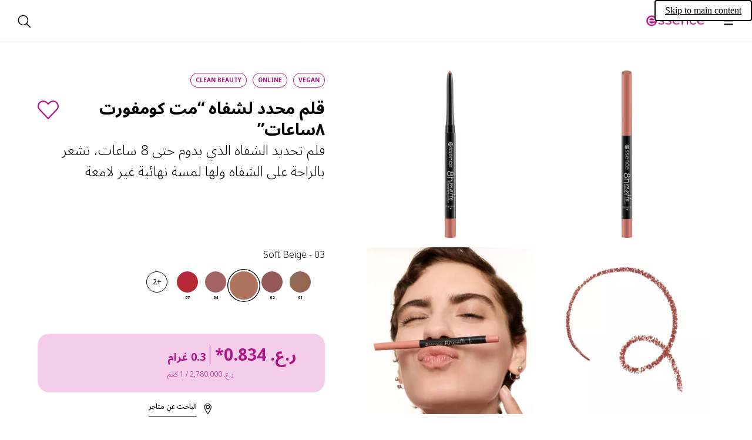

--- FILE ---
content_type: application/javascript; charset=UTF-8
request_url: https://www.essence.eu/_next/static/chunks/3260.9c4f183037f662b0.js
body_size: 3436
content:
"use strict";(self.webpackChunk_N_E=self.webpackChunk_N_E||[]).push([[3260],{3260:(a,c,l)=>{l.r(c),l.d(c,{default:()=>e,waterproof:()=>M});var s=l(81557);l(18929);let M=()=>(0,s.jsxs)(s.Fragment,{children:[(0,s.jsx)("path",{fill:"#42b5c6",d:"M146.54 69.15A53.39 53.39 0 00119.42 58a50.16 50.16 0 00-14.47.63 46 46 0 00-13.61 4.64 50.62 50.62 0 00-11.72 8.35 51.87 51.87 0 00-15.65 40 46.35 46.35 0 013.51-30.22 51.32 51.32 0 019-12.89 53.24 53.24 0 0112.7-9.37A49.41 49.41 0 01120 54.42a45.86 45.86 0 0126.62 14.73"}),(0,s.jsx)("path",{fill:"#42b5c6",d:"M122.42 87.16a18.37 18.37 0 00-18.42 0c-5.78 3.18-8.31 8.31-8.94 14.54H131c-.23-6.32-2.78-11.35-8.52-14.49"}),(0,s.jsx)("path",{fill:"#42b5c6",d:"M112.89 66.13A38.85 38.85 0 10151.74 105a38.85 38.85 0 00-38.85-38.85m-6.54 57.53c9.36 3.72 17.79 1.29 25.56-4.65 1.31 1.62 2.65 3.29 4.05 5-6.6 6.1-14.59 8.12-23.49 7.83-17.25-.55-28.08-13.89-26.38-29.52 1.22-11.12 7.14-19.34 18.8-23 15.42-4.8 30.62 3.7 33.84 18.61.66 3.06.74 6.24 1.13 9.73H95.05c.8 7.44 4.17 13.08 11.3 15.93M48.53 133.59a6.22 6.22 0 01.23-3 9.28 9.28 0 011.63-2.87 19.46 19.46 0 012.94-2.87 45.78 45.78 0 014.2-3 1.7 1.7 0 011 .63 2.67 2.67 0 01.52 1.07 3 3 0 01.08 1.08.84.84 0 01-.25.63l-.61.47-1.27 1.08c-.53.39-1.08.81-1.65 1.27s-1.1.91-1.57 1.36a7.42 7.42 0 00-1.08 1.22c-.25.36-.31.65-.17.87a1.18 1.18 0 001.16.71 5.43 5.43 0 002-.38 14.69 14.69 0 002.46-1.19 21.41 21.41 0 002.47-1.73.64.64 0 01.81.22 3.38 3.38 0 01.67 1 7.37 7.37 0 01.44 1.3 2.9 2.9 0 01.12.93 1.31 1.31 0 01-.46.7 10.29 10.29 0 01-1 .86l-1.29 1a15.46 15.46 0 00-1.34 1.11 11.46 11.46 0 00-1.14 1.17 3.17 3.17 0 00-.67 1.22 1.83 1.83 0 00.8 1.12 2.32 2.32 0 001.44.24 5.82 5.82 0 001.7-.43 11.59 11.59 0 001.83-1 15 15 0 001.76-1.29 12.26 12.26 0 001.5-1.47 1.36 1.36 0 011.19.44 2.68 2.68 0 01.56 1.1 3.78 3.78 0 01.11 1.16c0 .36-.09.57-.19.64a20 20 0 01-2.28 1.93 16 16 0 01-1.91 1.17 11.61 11.61 0 01-1.53.67c-.45.14-.85.28-1.19.4a11.07 11.07 0 01-4.29-.19 4.17 4.17 0 01-2.36-1.53 3.94 3.94 0 01-.58-2.59 9.25 9.25 0 011-3.33l-.28.06a8.27 8.27 0 01-1 .12h-1.36a5.2 5.2 0 01-1.41-.23 3 3 0 01-1.16-.66 2.14 2.14 0 01-.63-1.27M68 153.89a4.29 4.29 0 01-2 .39 4.21 4.21 0 01-1.75-.54 6.24 6.24 0 01-1.5-1.26 12.29 12.29 0 01-1.26-1.79 4.5 4.5 0 01-.12-2.62 6.54 6.54 0 011.19-2.37 9.62 9.62 0 012.13-1.95 12.86 12.86 0 012.69-1.37 10.92 10.92 0 012.87-.63 6.84 6.84 0 012.66.28 4.44 4.44 0 013.18 3.91 3.45 3.45 0 00.56.45c.23.16.46.34.69.52a3.24 3.24 0 01.59.58.74.74 0 01.2.65c-.68.65-1.4 1.3-2.14 2a29.43 29.43 0 00-2.09 2.09 13.3 13.3 0 00-1.66 2.33 7 7 0 00-.84 2.72 2.1 2.1 0 01-1 .52 3 3 0 01-1.08.07 2.36 2.36 0 01-.92-.29 1.15 1.15 0 01-.54-.57 1.75 1.75 0 010-.56 8.91 8.91 0 01.1-1c0-.34.06-.71.07-1s0-.47 0-.48m-3.43-3.4a2.75 2.75 0 001.37 1 2.8 2.8 0 001.52 0 5.11 5.11 0 001.59-.82 15.31 15.31 0 001.56-1.34q.8-.76 1.5-1.59c.48-.56.92-1.1 1.34-1.62a1.53 1.53 0 00-1.19-.88 4.07 4.07 0 00-1.8.13 10.06 10.06 0 00-2 .86 11.34 11.34 0 00-1.91 1.31 8 8 0 00-1.4 1.51 2.43 2.43 0 00-.54 1.44M81.46 164.23c.25.14.35.22.28.25a1.41 1.41 0 01-.45-.07c-.23-.08-.53-.18-.88-.32s-.71-.29-1.07-.46-.66-.34-1-.52a1.69 1.69 0 01-.54-.49l4.43-10.36-3-1.54a.89.89 0 01-.51-.69 1.9 1.9 0 01.15-1 2.06 2.06 0 01.63-.85 1.48 1.48 0 011-.36l.52.25c.32.16.68.32 1.07.5l1.07.47c.33.13.51.18.56.13l2.58-5c.08-.16.28-.24.61-.25a3.37 3.37 0 011 .15 2.68 2.68 0 01.93.45.68.68 0 01.36.66l-2.47 5.49c.24.12.52.26.81.43s.6.33.91.48.59.3.87.42.48.19.73.27a2.12 2.12 0 01.11 1 3.16 3.16 0 01-.23.89 3.81 3.81 0 01-.43.72 1.69 1.69 0 01-.46.42l-3.3-1.58-4.64 10.33zM101 167a6.25 6.25 0 01-2.75 2.17 6.5 6.5 0 01-3.12.39 7.36 7.36 0 01-3-1.1 8.55 8.55 0 01-2.41-2.23 7.89 7.89 0 01-1.34-3 6.6 6.6 0 01.24-3.47 10.52 10.52 0 011.21-2.33 8.46 8.46 0 011.53-1.63 6.74 6.74 0 011.64-1 7.89 7.89 0 011.77-.49 5.34 5.34 0 012.79.43 6.08 6.08 0 012.09 1.46 5.85 5.85 0 011.28 2 5.2 5.2 0 01.36 2.17 3.38 3.38 0 01-.66 1.86 3 3 0 01-1.78 1.12 6.91 6.91 0 01-3-.09 16.64 16.64 0 01-4.34-1.74 4.07 4.07 0 00.25 2.26 4 4 0 001.14 1.54 4.79 4.79 0 001.65.88 6.3 6.3 0 001.72.27 3.09 3.09 0 001.41-.27 1.1 1.1 0 00.68-.77 1.31 1.31 0 01.6.14 8.24 8.24 0 01.94.47 6.3 6.3 0 01.8.55c.23.18.32.31.28.38m-7.85-7.8c0 .13.09.27.31.41a5.54 5.54 0 00.85.41c.37.13.75.25 1.13.35s.79.16 1.18.22a6.11 6.11 0 001 .05c.27 0 .44-.05.5-.14a2.67 2.67 0 000-1.43 1.93 1.93 0 00-.63-1 2.3 2.3 0 00-1.06-.46 3.18 3.18 0 00-1.23 0 3.31 3.31 0 00-1.19.51 2.48 2.48 0 00-.84 1M107.54 170.81a1.83 1.83 0 01-.68.35 5.75 5.75 0 01-1.31.27 4 4 0 01-1.46-.16 1.73 1.73 0 01-1.06-.94c.12-.89.23-1.78.34-2.66s.18-1.84.21-2.86a29.46 29.46 0 00-.1-3.39 39.48 39.48 0 00-.59-4.21.51.51 0 01.28-.65h.13a3.82 3.82 0 011.26-.05 11.11 11.11 0 011.41.33l.92.25a1.12 1.12 0 010 .63 4.47 4.47 0 01-.12 1 2.85 2.85 0 00-.09.87c0 .25 0 .33.17.26a12.9 12.9 0 012.84-1.78 9.42 9.42 0 012.74-.82 5.43 5.43 0 012.37.16 3.28 3.28 0 011.68 1.12c0 .27.08.57.11.88a4.12 4.12 0 010 .86 1.23 1.23 0 01-.28.65.7.7 0 01-.65.2 7.27 7.27 0 00-2.86-.31 5.39 5.39 0 00-2.3.75 5.94 5.94 0 00-1.73 1.62 7.79 7.79 0 00-1.1 2.24 9.91 9.91 0 00-.42 2.65 12.46 12.46 0 00.27 2.85M127.36 180.23a4.75 4.75 0 01-2.41.49 2 2 0 01-1.42-1.11 9.77 9.77 0 01-.92-2.73c-.25-1.18-.55-2.64-.89-4.4s-.8-3.79-1.35-6.14-1.32-5-2.31-7.94a7.16 7.16 0 011.13-1 8.45 8.45 0 011.48-.87 10.13 10.13 0 011.75-.62 8.9 8.9 0 011.91-.28 4 4 0 012.48.29 5.41 5.41 0 012 1.58 9.22 9.22 0 011.37 2.45 11.26 11.26 0 01.7 2.87 10.76 10.76 0 010 2.89 6.36 6.36 0 01-.86 2.45 4 4 0 01-1.76 1.56 4.64 4.64 0 01-2.73.26 3.56 3.56 0 00.22.91 12.66 12.66 0 01.42 1.49c.16.68.36 1.64.58 2.87s.46 2.89.69 5m-3.21-13.44a2.49 2.49 0 001.73.28 1.87 1.87 0 001.07-.86 3.61 3.61 0 00.46-1.6 6.72 6.72 0 00-.11-2 7.85 7.85 0 00-.65-1.95 4.78 4.78 0 00-1.11-1.56 3.06 3.06 0 00-1.53-.8 2.89 2.89 0 00-1.91.35c.23 1.11.47 2.09.72 2.93s.47 1.59.67 2.23.37 1.21.5 1.69a3.83 3.83 0 01.16 1.26M140.75 164.51a1.56 1.56 0 01-.41.64 5.06 5.06 0 01-1 .9 3.57 3.57 0 01-1.33.6 1.71 1.71 0 01-1.4-.27c-.35-.83-.7-1.66-1-2.47a20.16 20.16 0 00-1.26-2.57 29.51 29.51 0 00-1.8-2.88 38.58 38.58 0 00-2.64-3.33.51.51 0 01-.1-.7.47.47 0 01.1-.1 3.85 3.85 0 011.07-.67 8.44 8.44 0 011.35-.5c.47-.13.78-.22.93-.25a1.11 1.11 0 01.34.53c.13.29.27.59.4.91a8.25 8.25 0 00.37.8c.11.21.2.26.27.14a12.37 12.37 0 011.55-3 9.28 9.28 0 011.95-2.1 5.37 5.37 0 012.12-1.06 3.33 3.33 0 012 .11c.18.22.36.45.54.71a3.1 3.1 0 01.41.76 1.29 1.29 0 01.09.7.74.74 0 01-.47.5 7.23 7.23 0 00-2.61 1.17 5.63 5.63 0 00-1.61 1.82 5.81 5.81 0 00-.68 2.27 7.47 7.47 0 00.18 2.49 10.37 10.37 0 001 2.5 12.36 12.36 0 001.68 2.32M156.76 153.06a6.23 6.23 0 01-3 1.27 7.9 7.9 0 01-3.06-.19 9.69 9.69 0 01-2.81-1.29 9.41 9.41 0 01-2.21-2.06 7 7 0 01-1.23-2.48 4.38 4.38 0 01.07-2.56 5.16 5.16 0 011.7-2.29 9.64 9.64 0 013.75-1.65 3.82 3.82 0 012.43.1 8.36 8.36 0 012.47 1.39 10.74 10.74 0 012.1 2.21 8.38 8.38 0 011.3 2.69 5.33 5.33 0 01.08 2.66 3.77 3.77 0 01-1.59 2.2m-7.76-7.92a1.57 1.57 0 00-1 1.34 2.75 2.75 0 00.58 1.6 6.64 6.64 0 001.59 1.54 10 10 0 002 1.1 4.76 4.76 0 001.86.34 1.19 1.19 0 001.13-.8 4.3 4.3 0 00-.58-2.43 5.94 5.94 0 00-1.63-1.86 5.34 5.34 0 00-2.06-1 2.53 2.53 0 00-1.89.17M166 140.35a6.28 6.28 0 01-2.67 1.83 7.81 7.81 0 01-3 .4 9.54 9.54 0 01-5.56-2.29 7 7 0 01-1.7-2.2 4.43 4.43 0 01-.43-2.53 5.13 5.13 0 011.22-2.57 9.72 9.72 0 013.3-2.38 3.77 3.77 0 012.4-.38 8.62 8.62 0 012.71.88 10.87 10.87 0 012.51 1.8 8.18 8.18 0 011.8 2.37 5.21 5.21 0 01.6 2.6 3.76 3.76 0 01-1.13 2.47m-9.19-6.25a1.58 1.58 0 00-.73 1.52 2.73 2.73 0 00.88 1.46 6.86 6.86 0 001.86 1.19 9.38 9.38 0 002.2.69 5 5 0 001.89 0 1.19 1.19 0 00.95-1 4.33 4.33 0 00-1-2.27 6 6 0 00-2-1.51 5.48 5.48 0 00-2.21-.57 2.64 2.64 0 00-1.83.53M172 129.42c.19.1.07 0-.34-.27a17.2 17.2 0 00-1.9-1c-.84-.41-1.85-.83-3-1.27a23.74 23.74 0 00-3.72-1 10 10 0 00-.65 1.41 4.22 4.22 0 01-.41.89.7.7 0 01-.59.32 3.51 3.51 0 01-1.18-.36 4.39 4.39 0 01-1.28-.64 1.12 1.12 0 01-.44-.65.89.89 0 01.13-.62c.12-.2.25-.4.4-.61s.29-.41.41-.6a.78.78 0 00.14-.57 7.72 7.72 0 01-3.44-2.1 6 6 0 01-1.59-3.16 5.54 5.54 0 01.64-3.41 7.08 7.08 0 013.18-2.87c.08 0 .2.18.36.49a10.34 10.34 0 01.45 1c.14.36.26.67.35.94s.1.38 0 .32a2.38 2.38 0 00-.47.53 3.59 3.59 0 00-.45.87 4 4 0 00-.21 1.08 2.27 2.27 0 00.26 1.11 3.32 3.32 0 00.94 1 5.77 5.77 0 001.82.74l2-4.24a.68.68 0 01.77-.35 4.26 4.26 0 012 .86q.39.3.24.36c-.18.54-.34 1-.48 1.34l-.41 1c-.13.32-.26.6-.41.92l-.51 1.18a2.24 2.24 0 00.79.53c.44.22 1 .45 1.57.71s1.27.53 2 .79 1.37.51 2 .74l1.67.62.94.35a.39.39 0 01.42.33 1.4 1.4 0 010 .76 5.16 5.16 0 01-.35 1 5.83 5.83 0 01-.55.93 2.88 2.88 0 01-.59.62q-.27.23-.48.09M152.76 74.51c1-4.69 13.09-20.55 13.09-20.55l7 13.09L162.7 84.3s-1.53 3.68-1.15 4.63c0 0-5.16-.57-8.12-7.16 0 0-1.62-2.58-.67-7.26M165.37 99.16c3.54 7 12.81 6.87 12.81 6.87 8.5.1 12.22-7.16 12.22-7.16 4.3-5.73.48-13.76.48-13.76l-12.7-22.55L165 85.11a15 15 0 00.38 14m11.46 1.23c1.24-.89 2.72-.4 4.08-1 2.21-.9 4.45-3.24 4.7-5.69 0-.53.11-1.06.16-1.59a2.13 2.13 0 01.19-.79 1 1 0 011-.67 2 2 0 011.72 1.77 7.81 7.81 0 00.15.79 5.85 5.85 0 01-.19 2.08 9.33 9.33 0 01-2.63 4.2c-.1.1-.21.21-.32.3l-.31.27a10.09 10.09 0 01-5.27 2.8 6.54 6.54 0 01-2.71-.24 1.47 1.47 0 01-.86-.76 1.31 1.31 0 01.35-1.4"})]}),e=M}}]);

--- FILE ---
content_type: application/javascript; charset=UTF-8
request_url: https://www.essence.eu/_next/static/chunks/3942-0f8adba95f963bed.js
body_size: 7633
content:
"use strict";(self.webpackChunk_N_E=self.webpackChunk_N_E||[]).push([[3942],{6234:(e,i,a)=>{a.d(i,{M:()=>p,_:()=>_});var n=a(81557),t=a(18929),s=a(84235),r=a(81764);let o=["x","y","w","h"].map(e=>"{$this.metadata.pointOfInterest.".concat(e,"}")).join(","),l=(e,i,a,n,t,s,r)=>{var o,l,c;return u(encodeURI(i),{width:Math.floor(a*e),height:Math.floor(n*e),shouldCrop:t,format:s},r?{...r,verticalOffset:Math.floor((null!=(o=r.verticalOffset)?o:15)*e),verticalOffsetDesktop:Math.floor((null!=(l=r.verticalOffsetDesktop)?l:15)*e),horizontalOffset:Math.floor((null!=(c=r.horizontalOffset)?c:15)*e)}:void 0)},c=e=>{let{url:i,dimensions:{height:a,width:n,isCropped:t=!0},format:s,signetProps:r}=e;return[.5,.75,1,1.5,2,2.5,3].map(e=>"".concat(l(e,i,n,a,t,s,r)," ").concat(Math.floor(n*e),"w")).join(", ")},d=(e,i,a)=>{let n=new URLSearchParams(Object.entries(i).filter(e=>{let[,i]=e;return i}).map(e=>{let[i,a]=e;return[i,decodeURIComponent(String(a))]}));return a?"".concat(e,"?").concat(decodeURIComponent(n.toString()),"&").concat(a):"".concat(e,"?").concat(decodeURIComponent(n.toString()))},u=function(e,i){let a=arguments.length>2&&void 0!==arguments[2]?arguments[2]:{show:!1};if(!e||!e.includes("/i/Cosnova/")&&!e.includes("/v/Cosnova/"))return e;let{width:n,height:t,shouldCrop:s,format:r}=i;if(n<=0||t<=0)throw Error();if(!a.show)return d(e,{w:n,h:t,...s?{sm:"c",scaleFit:"poi",poi:o}:{},fmt:r});let l=h({imageUrl:e,transformImage:i,verticalOffset:a.verticalOffset,horizontalOffset:a.horizontalOffset});return d(l.imageUrl,l.imageParameters,l.template)},h=e=>{let{width:i,height:a,shouldCrop:n,format:t}=e.transformImage,{imageUrl:s,verticalOffset:r,horizontalOffset:o}=e,l=m(i,a,.04);return{imageUrl:s,imageParameters:{fmt:t,imgWidth:i,imgHeight:a,signetSize:l,signetTop:a-(null!=r?r:0)-l,signetLeft:i-(null!=o?o:0)-l},template:n?"$photoshop-signet-gray-poi$":"$photoshop-signet-gray-no-poi$"}},m=(e,i,a)=>Math.ceil(Math.sqrt(e*i*a)),v={mobile:"min-width: 375px",desktop:"min-width: 960px",amplienceDesktop:"min-width: 1024px",fullDesktop:"min-width: 1440px"},g=e=>{let{imageSrc:i,signetProps:a,sizes:t,breakpoint:s}=e,r=s&&"(".concat(v[s],")");return(0,n.jsx)(n.Fragment,{children:(0,n.jsx)("source",{srcSet:c({url:i.url,dimensions:i.dimensions,format:"auto",signetProps:a}),media:r,sizes:t})})},_=e=>{var i,a,o,c;let{src:d,srcDesktop:u,alt:h,sizes:m,className:_="",hasZoomOnHover:x=!1,loading:p="lazy",onLoad:b,signetProps:j,...f}=e,{width:N,height:k}=d.dimensions,w=(0,r.i)(),C={...j,show:w},y=w&&(null==j?void 0:j.compensateObjectFitCover),S=l(2,d.url,N,k,!0,"auto",C),I=(0,t.useRef)(null);return(0,t.useEffect)(()=>{var e;(null==(e=I.current)?void 0:e.complete)&&(null==b||b())},[b]),(0,n.jsxs)("picture",{className:s._.classNames(_,x&&"zoom"),children:[u&&(u.isStatic?(0,n.jsx)("source",{srcSet:u.url,media:"(".concat(v.desktop,")")}):y?(0,n.jsxs)(n.Fragment,{children:[(0,n.jsx)(g,{imageSrc:u,signetProps:{...C,verticalOffset:null!=(i=j.verticalOffsetDesktop)?i:j.verticalOffset},breakpoint:"fullDesktop",sizes:m}),(0,n.jsx)(g,{imageSrc:u,signetProps:{...C,horizontalOffset:210,verticalOffset:null!=(a=j.verticalOffsetDesktop)?a:j.verticalOffset},breakpoint:"amplienceDesktop",sizes:m}),(0,n.jsx)(g,{imageSrc:u,signetProps:{...C,horizontalOffset:250,verticalOffset:null!=(o=j.verticalOffsetDesktop)?o:j.verticalOffset},breakpoint:"desktop",sizes:m})]}):(0,n.jsx)(g,{imageSrc:u,signetProps:{...C,verticalOffset:null!=(c=null==j?void 0:j.verticalOffsetDesktop)?c:null==j?void 0:j.verticalOffset},breakpoint:"desktop",sizes:m})),d.isStatic?(0,n.jsx)("source",{srcSet:d.url}):y?(0,n.jsxs)(n.Fragment,{children:[(0,n.jsx)(g,{imageSrc:d,signetProps:C,breakpoint:"mobile",sizes:m}),(0,n.jsx)(g,{imageSrc:d,signetProps:{...C,horizontalOffset:100},sizes:m})]}):(0,n.jsx)(g,{imageSrc:d,signetProps:C,sizes:m}),(0,n.jsx)("img",{...f,src:S,className:s._.classNames(x&&"zoom"),width:N,height:k,loading:p,fetchPriority:"eager"===p?"high":"auto",sizes:m,alt:h,title:h,draggable:!1,onLoad:b,ref:I})]})},x=e=>{let{src:i,srcDesktop:a,sizes:t,className:r="",loading:o="lazy",...l}=e,{width:d,height:u}=i.dimensions;return(0,n.jsxs)("picture",{className:s._.classNames(r,"image-backdrop"),children:[a?(0,n.jsx)(n.Fragment,{children:(0,n.jsx)("source",{srcSet:c({url:a.url,dimensions:a.dimensions,format:"auto"}),media:"(".concat(v.desktop,")"),sizes:t})}):null,(0,n.jsx)("source",{srcSet:c({url:i.url,dimensions:i.dimensions,format:"webp"}),sizes:t}),(0,n.jsx)("img",{"aria-hidden":!0,...l,src:i.url,width:d,height:u,sizes:t,alt:"",loading:o})]})},p=e=>{let{className:i,mainClassName:a,backdropClassName:t,alt:r,...o}=e;return(0,n.jsxs)("div",{className:s._.classNames(i,"image-backdrop-container"),children:[(0,n.jsx)(_,{alt:r,...o,className:a}),(0,n.jsx)(x,{...o,className:t})]})}},21937:(e,i,a)=>{a.d(i,{B:()=>s,n:()=>r});var n=a(18929);let t=(e,i,a)=>(0,n.useEffect)(()=>{if(!e.current)return;let n=new IntersectionObserver(e=>{let[a]=e;return i(a.isIntersecting)},a);return n.observe(e.current),()=>n.disconnect()},[e,i,a]),s=(e,i,a)=>{let[s,r]=(0,n.useState)(!1),o=(0,n.useMemo)(()=>({rootMargin:i,threshold:a}),[i,a]);return t(e,(0,n.useCallback)(e=>r(e),[]),o),s},r=(e,i,a)=>{let[s,r]=(0,n.useState)(!1),o=(0,n.useMemo)(()=>({rootMargin:i,threshold:a}),[i,a]);return t(e,(0,n.useCallback)(e=>r(i=>i||e),[]),o),s}},53942:(e,i,a)=>{a.d(i,{Ay:()=>U});var n=a(81557),t=a(18929),s=a(8116),r=a(21937),o=a(90612),l=a(16272),c=a(27530),d=a(66548),u=a(31252),h=a(6501);let m=e=>{let{overlayId:i,id:a,translations:t,onConfirm:s,onCancel:r}=e;return(0,n.jsx)(h.Ay,{overlayId:i,id:a,title:t.headline,replaceCloseButton:(0,n.jsx)(h.vh,{children:e=>{let{closeOverlay:i}=e;return(0,n.jsx)(u.K,{className:"overlay-dialog__title-close message-overlay__close",icon:"closeIcon",size:"m",onClick:i})}}),type:"modal",onCancel:r,children:(0,n.jsx)(h.vh,{children:e=>{let{closeOverlay:i}=e;return(0,n.jsxs)("div",{className:"message-overlay",children:[(0,n.jsx)(d.Q,{className:"message-overlay__copy",children:t.copyText}),(0,n.jsx)(c.$n,{className:"overlay-dialog__action-button message-overlay__action-button",type:"button",label:t.confirmButtonText,level:"primary",onClick:()=>{i(s)},hasFullWidth:!0})]})}})})};var v=a(68121),g=a(84235),_=a(6234);let x=e=>{var i,a;let{valuePropositionItems:t,storeFinder:s,countrySelector:r,isHidden:l}=e,d=null==(i=r.children)?void 0:i.map((e,i)=>(0,n.jsx)("div",{children:e},"value-proposition-right-children-".concat(i)));return(0,n.jsxs)("div",{className:g._.classNames("value-proposition-bar",0===t.length&&"value-proposition-bar--no-value-proposition-items",l&&"value-proposition-bar--hidden"),children:[t.length>0&&(0,n.jsx)("div",{className:"value-proposition-bar__left",children:t.map((e,i)=>{let a=(0,n.jsxs)("div",{className:"value-proposition-bar__left-item-contents",children:[("image"===e.type||"text-and-image"===e.type)&&(0,n.jsx)(_._,{alt:e.image.altText,sizes:"square"===e.image.aspectRatio?"12px":"landscape"===e.image.aspectRatio?"22px":"7px",src:{url:e.image.imageUrl,dimensions:{width:"square"===e.image.aspectRatio?12:"landscape"===e.image.aspectRatio?22:7,height:12},isStatic:e.image.isStatic}}),("text"===e.type||"text-and-image"===e.type)&&(0,n.jsx)("span",{className:"value-proposition-bar__text",children:e.text})]});return(0,n.jsx)("div",{className:"value-proposition-bar__left-item",children:e.link?(0,n.jsx)(o.A,{className:"value-proposition-bar__link",href:e.link.url,onClick:e.link.onClick,children:a}):a},"value-proposition-left-".concat(i))})}),(0,n.jsxs)("div",{className:"value-proposition-bar__right",children:[s&&(0,n.jsx)("div",{className:"value-proposition-bar__right-item",children:(0,n.jsx)(o.A,{id:s.id,href:s.href,onClick:s.onClick,children:null==(a=s.children)?void 0:a.map((e,i)=>(0,n.jsx)("div",{children:e},"value-proposition-right-children-".concat(i)))})}),(0,n.jsx)("div",{className:"value-proposition-bar__right-item",children:r.href?(0,n.jsx)(c.gZ,{id:r.id,testId:"navigation-country-selector",href:r.href,onClick:()=>{var e;return r.onClick(null!=(e=r.href)?e:"")},level:"content",children:d}):(0,n.jsx)(c.$n,{id:r.id,testId:"navigation-country-selector",onClick:()=>{var e;return r.onClick(null!=(e=r.href)?e:"")},type:"button",level:"content",children:d})})]})]})};var p=a(16736),b=a(102),j=a(99800),f=a(64876);let N=e=>{let{id:i,image:a,headlineText:t,sublineText:s,copyText:r,link:l}=e;return(0,n.jsxs)(o.A,{className:"contentteaser",href:l.url,onClick:l.onClick,id:i,children:[(0,n.jsx)("div",{className:"contentteaser__image",children:(0,n.jsx)(_._,{alt:a.altText,sizes:"(min-width: 768px) 162px, 155px",src:{url:a.imageUrl,dimensions:{width:162,height:162},isStatic:a.isStatic}})}),(0,n.jsxs)("div",{className:"contentteaser__description",children:[(0,n.jsx)("div",{className:"contentteaser__description-badge",children:s&&(0,n.jsx)(f.E,{size:"s",children:s})}),(0,n.jsx)(b.$,{className:"contentteaser__description-headline",as:"h2",children:t}),(0,n.jsx)(d.Q,{className:"contentteaser__description-text",children:r}),(0,n.jsx)(j.Y,{id:i&&"".concat(i,"-description"),className:"contentteaser__description-link",asButton:!0,tabIndex:-1,children:l.text})]})]})};var k=a(90246);let w=e=>{let{id:i,image:a,badges:t,productId:s,productNameText:r,link:l}=e;return(0,n.jsxs)(o.A,{className:"productteaser",href:l.url,onClick:l.onClick,id:i,children:[(0,n.jsx)("div",{className:"productteaser__image",children:(0,n.jsx)(_._,{alt:a.altText,sizes:"(min-width: 768px) 162px, 155px",src:{url:a.imageUrl,dimensions:{width:162,height:162,isCropped:!1},isStatic:a.isStatic}})}),(0,n.jsxs)("div",{className:"productteaser__description",children:[(0,n.jsx)("div",{className:"productteaser__description-badges",children:t&&t.map(e=>(0,n.jsx)(f.E,{size:"s",children:e},e))}),(0,n.jsx)(b.$,{className:"productteaser__description-headline",as:"h3",noDefault:!0,children:r}),(0,n.jsx)(k.M,{className:"productteaser__description-rating",productId:s,show:"inline_rating",contentSquareId:"".concat(i,"-product-teaser")}),(0,n.jsx)(j.Y,{id:i&&"".concat(i,"-description"),className:"productteaser__description-link",asButton:!0,tabIndex:-1,children:l.text})]})]})},C=(e,i,a)=>a&&i&&"catrice"===e?"0 0 118 20":"0 0 162 39",y=(e,i,a)=>a&&i&&"catrice"===e?"catriceMobile":e,S=e=>{let{id:i,mainContents:a,recentQueries:s,popularPages:r,suggestions:c,contentTeasers:d,productTeasers:h,searchValue:m,isOpen:v,brand:_,isRedesign:x=!1}=e,[p,f]=(0,t.useState)(m),k=(0,t.useRef)(null),S=(0,t.useRef)(null),I=(0,t.useRef)(null),T=(0,t.useRef)(null),[O,P]=(0,t.useState)(void 0),z=(e=>{let[i,a]=(0,t.useState)(!1);return(0,t.useEffect)(()=>{let i=e.current;if(!i)return;let n={transitionstart:()=>a(!0),transitioncancel:()=>a(!1),transitionend:()=>a(!1)};return Object.entries(n).map(e=>{let[a,n]=e;return i.addEventListener(a,n)}),()=>{Object.entries(n).map(e=>{let[a,n]=e;return i.removeEventListener(a,n)})}},[e]),i})(I),R=!!p&&(c.suggestions.length>0||h.teasers.length>0||d.teasers.length>0),B=z||!R,L=z||R;return(0,t.useEffect)(()=>{f(m)},[m]),(0,t.useEffect)(()=>{if(v){var e;null==(e=k.current)||e.focus()}},[v]),(0,t.useEffect)(()=>{var e,i,a;let n=v?R?(null==(e=T.current)?void 0:e.getBoundingClientRect().height)||0:(null==(i=I.current)?void 0:i.getBoundingClientRect().height)||0:0;null==(a=S.current)||a.style.setProperty("--height",n+"px")},[v,R,s.queries,r.pages,c.suggestions,h.teasers,d.teasers]),(0,n.jsxs)("div",{className:g._.classNames("search-bar",v&&"search-bar--is-shown"),id:i,children:[(0,n.jsx)("div",{className:g._.classNames("search-bar__header",v&&"search-bar__header--is-shown"),children:(0,n.jsxs)("div",{className:"search-bar__grid search-bar__grid--header",children:[(0,n.jsxs)(o.A,{href:a.logo.url,onClick:()=>{a.logo.onClick(a.logo.url)},className:"search-bar__logo",id:"".concat(i,"-logo-link"),children:[(0,n.jsx)(l.I,{className:"search-bar__logo-icon search-bar__logo-icon--mobile-only",icon:y(_,x,!0),viewBox:C(_,x,!0)}),(0,n.jsx)(l.I,{className:"search-bar__logo-icon search-bar__logo-icon--desktop-only",icon:y(_,x,!1),viewBox:C(_,x,!1)})]}),(0,n.jsx)("form",{className:"search-bar__input-form",onSubmit:e=>{e.preventDefault(),window.clearTimeout(O),a.onSubmitSearch(p)},noValidate:!0,children:(0,n.jsx)("input",{className:"search-bar__input",type:"search",value:p,onChange:e=>(e=>{f(e),window.clearTimeout(O),P(window.setTimeout(()=>{a.onChangeSearch(e),P(void 0)},300))})(e.target.value),placeholder:a.searchInput.label,id:"".concat(i,"-search-bar-input"),ref:k,maxLength:50})}),(0,n.jsxs)("div",{className:"search-bar__close-container",children:[(0,n.jsx)(u.K,{className:"search-bar__close-button--mobile-only",ariaLabel:a.closeIconButton.ariaLabel,icon:"closeIcon",size:"m",onClick:a.closeIconButton.onClick,id:"{$id}-search-bar-close-button"}),(0,n.jsx)(u.K,{className:"search-bar__close-button--desktop-only",ariaLabel:a.closeIconButton.ariaLabel,icon:"closeIcon",size:"l",onClick:a.closeIconButton.onClick,id:"{$id}-search-bar-close-button"})]})]})}),(0,n.jsxs)("div",{className:g._.classNames("search-bar__results",R&&"search-bar__results--is-second-step"),ref:S,children:[(0,n.jsx)("div",{ref:I,className:g._.classNames("search-bar__result-container",!R&&"search-bar__result-container--is-shown"),children:B&&(0,n.jsxs)("div",{className:"search-bar__grid",children:[s.queries.length>0&&(0,n.jsxs)("div",{className:"search-bar__result-row search-bar__result-row--row-one search-bar__result-row--step-one",children:[(0,n.jsx)(b.$,{as:"h2",className:"search-bar__result-headline",children:s.headlineText}),(0,n.jsx)("ul",{children:s.queries.map((e,a)=>(0,n.jsx)("li",{className:"search-bar__result-item",children:(0,n.jsx)(j.Y,{className:"search-bar__result-link",icon:"search",url:e.url,onClick:e.onClick,id:"".concat(i,"-recent-search-query-link-").concat(a+1),children:e.text})},a))})]}),r.pages.length>0&&(0,n.jsxs)("div",{className:g._.classNames("search-bar__result-row",s.queries.length>0?"search-bar__result-row--row-two":"search-bar__result-row--row-one"),children:[(0,n.jsx)(b.$,{id:"".concat(i,"-popular-pages-headline"),as:"h2",className:"search-bar__result-headline",children:r.headlineText}),(0,n.jsx)("ul",{children:r.pages.map((e,a)=>(0,n.jsx)("li",{className:"search-bar__result-item",children:(0,n.jsx)(j.Y,{id:"".concat(i,"-popular-pages-link-").concat(a),className:"search-bar__result-link",url:e.url,onClick:e.onClick,children:e.text})},a))})]})]})}),(0,n.jsx)("div",{ref:T,className:g._.classNames("search-bar__result-container",R&&"search-bar__result-container--is-shown"),children:L&&(0,n.jsxs)("div",{className:"search-bar__grid",children:[c.suggestions.length>0&&(0,n.jsxs)("div",{className:"search-bar__result-row search-bar__result-row--row-one",children:[(0,n.jsx)(b.$,{id:"".concat(i,"-search-suggestion-headline"),as:"h2",className:"search-bar__result-headline",children:c.headlineText}),(0,n.jsx)("ul",{children:c.suggestions.map((e,a)=>(0,n.jsx)("li",{className:"search-bar__result-item",children:(0,n.jsx)(j.Y,{className:"search-bar__result-link",url:e.url,onClick:e.onClick,id:"".concat(i,"-search-suggestion-link-").concat(a+1),children:e.text})},a))})]}),h.teasers.length>0&&(0,n.jsxs)("div",{className:"search-bar__result-row search-bar__result-row--row-two",children:[(0,n.jsx)(b.$,{as:"h2",className:"search-bar__result-headline search-bar__result-headline--product-headline",children:h.headlineText}),(0,n.jsx)("ul",{children:h.teasers.map((e,a)=>(0,n.jsx)("li",{className:"search-bar__result-teaser",children:(0,n.jsx)(w,{id:"".concat(i,"-product-teaser-link-").concat(a),image:e.image,link:e.link,productNameText:e.productNameText,productId:e.productId,badges:e.badges})},a))})]}),d.teasers.length>0&&(0,n.jsxs)("div",{className:"search-bar__result-row search-bar__result-row--row-three",children:[(0,n.jsx)(b.$,{as:"h2",className:"search-bar__result-headline search-bar__result-headline--product-headline",children:d.headlineText}),(0,n.jsx)("ul",{children:d.teasers.map((e,a)=>(0,n.jsx)("li",{className:"search-bar__result-teaser",children:(0,n.jsx)(N,{id:"".concat(i,"-content-teaser-link-").concat(a),copyText:e.copyText,headlineText:e.headlineText,image:e.image,link:e.link,sublineText:e.sublineText})},a))})]})]})})]})]})},I=(e,i,a)=>a&&i&&"catrice"===e?"0 0 118 20":"0 0 162 39",T=(e,i,a)=>a&&i&&"catrice"===e?"catriceMobile":e,O=e=>i=>{null==e||e(i),"undefined"!=typeof document&&document.activeElement instanceof HTMLElement&&document.activeElement.blur()},P=e=>{var i;let{isNavSidebar:a=!1,openSidebar:t,closeSidebar:s,countrySelector:r,isQRProductPage:c,...d}=e,u=(0,n.jsx)("button",{type:"button","data-test-id":a?"navigation-sidebar-close-mobile":"navigation-sidebar-open-mobile",onClick:()=>a?null==s?void 0:s():null==t?void 0:t(),className:g._.classNames("navigation__icon",a&&"navigation__icon--cross"),"aria-label":a?d.mainNavigation.closeAltText:d.mainNavigation.openAltText,children:(0,n.jsx)("div",{})},"toggle-button"),h=(0,n.jsxs)(o.A,{"aria-label":d.mainNavigation.homeAriaLabel,id:"".concat(d.id,"-logo-link"),href:d.mainNavigation.logo.url,onClick:async(e,i)=>{if((null==i?void 0:i.newTab)||!s)return void d.mainNavigation.logo.onClick(e,i);s(()=>d.mainNavigation.logo.onClick(e,i))},className:g._.classNames("navigation__brand-logo",a&&"navigation__brand-logo--sidebar"),children:[(0,n.jsx)(l.I,{className:"navigation__brand-logo-icon navigation__brand-logo-icon--mobile-only",icon:T(d.brand,!0,!0),viewBox:I(d.brand,!0,!0)}),(0,n.jsx)(l.I,{className:"navigation__brand-logo-icon navigation__brand-logo-icon--desktop-only",icon:T(d.brand,!0,!1),viewBox:I(d.brand,!0,!1)})]});return(0,n.jsxs)("div",{className:g._.classNames("navigation__header",a&&"navigation__header--sidebar"),children:["essence"===d.brand?(0,n.jsxs)(n.Fragment,{children:[u,h]}):(0,n.jsx)(n.Fragment,{children:h}),(0,n.jsx)(z,{groups:d.mainNavigation.groups,id:"".concat(d.id,"-header-menu")}),(0,n.jsxs)("div",{className:"navigation__addons-container",children:[!a&&c&&r&&(0,n.jsx)(o.A,{className:"navigation__country-selector",id:r.id,href:r.href,onClick:r.onClick,children:null==(i=r.children)?void 0:i.map((e,i)=>(0,n.jsx)("div",{children:e},"country-selector-child-".concat(i)))}),!a&&(0,n.jsx)("div",{className:"navigation__addon",children:(0,n.jsx)(L,{...d.iconButtons.searchButton,id:"".concat(d.id,"-search")})}),(0,n.jsx)("div",{className:g._.classNames("navigation__addon",a?"navigation__addon--sidebar":"navigation__addon--desktop-only"),children:(0,n.jsx)(B,{...d.iconButtons.wishlist,id:"".concat(d.id,"-wishlist-indicator"),testId:"wishlist-indicator".concat(a?"-sidebar":"-desktop"),onClick:async()=>{if(!s)return void d.iconButtons.wishlist.onClick();s(()=>d.iconButtons.wishlist.onClick())}})})]}),"catrice"===d.brand&&u]})},z=e=>{let{id:i,groups:a}=e;return(0,n.jsx)("div",{className:"navigation__header-menu",id:i,"data-test-id":"navigation-header-menu",children:a.map((e,a)=>{let{text:t,url:s,onClick:r,categories:l}=e;return(0,n.jsxs)("div",{className:g._.classNames("navigation__header-menu-group",0===l.length&&"navigation__header-menu-group--no-overlay"),children:[(0,n.jsx)(o.A,{id:"".concat(i,"-item-").concat(a+1),testId:"navigation-header-menu-link",className:"navigation__header-menu-group-link",href:s,onClick:O(r),children:t}),(0,n.jsx)("div",{className:"navigation__overlay-wrapper",children:(0,n.jsx)("div",{className:"navigation__overlay",children:l.length>0&&(0,n.jsx)(R,{id:"".concat(i,"-links"),links:l})})})]},a)})})},R=e=>{let{id:i,links:a}=e;return(0,n.jsx)("div",{className:"navigation__subnavigation",id:i,children:a.map((e,a)=>{let{text:t,url:s,onClick:r,subCategories:l}=e,c=l.length>0&&l.map((e,t)=>{let{text:s,url:r,onClick:l}=e;return(0,n.jsx)(o.A,{id:"".concat(i,"-item-").concat(a+1,"-").concat(t+1),className:"navigation__subnavigation-subcategory-link",href:r,onClick:O(l),children:(0,n.jsx)("span",{children:s})},r)});return(0,n.jsxs)("div",{className:"navigation__subnavigation-category",children:[(0,n.jsx)(o.A,{id:"".concat(i,"-item-").concat(a+1),className:"navigation__subnavigation-category-link",href:s,onClick:O(r),children:(0,n.jsx)("span",{children:t})}),c]},s)})})},B=e=>{let{id:i,text:a,onClick:t,amountItems:s,limitAmount:r,testId:o}=e;return(0,n.jsxs)("div",{className:"navigation__wishlist-button","data-test-id":"wishlist-indicator",children:[(0,n.jsx)(u.K,{id:i,testId:o,ariaLabel:a,icon:"wishlist",onClick:t,size:"l"},"wishlist-indicator"),s?(0,n.jsx)("div",{className:"navigation__quantity-indicator",id:"".concat(i,"-notification-bubble"),children:(0,n.jsx)("div",{className:"navigation__quantity-indicator-text","data-test-id":"wishlist-button-indicator-text",children:((e,i)=>i&&e>99?"99+":e)(s,r)})}):null]})},L=e=>{let{id:i,text:a,onClick:t}=e;return(0,n.jsx)("div",{"data-test-id":"search-indicator",children:(0,n.jsx)(u.K,{id:i,ariaLabel:a,icon:"search",onClick:t,size:"l"},"search-indicator")})};var F=a(31587),A=a(90621),E=a(89289);let D=e=>{let{overlayId:i,id:a,mainNavigation:t,iconButtons:s,valuePropositionBar:r,location:o,countrySelectorOverlayProps:l,brand:c,configuration:d,searchBarProps:u}=e,m=(0,A.jH)(),v={id:a,mainNavigation:t,configuration:d,iconButtons:s,valuePropositionBar:r,searchBarProps:u,countrySelectorOverlayProps:l,brand:c,location:o,isNavSidebar:!0};return(0,n.jsx)(h.Ay,{overlayId:i,id:a,type:"catrice"===c?m===A.OP.LTR?"drawer-right":"drawer-left":m===A.OP.LTR?"drawer-left":"drawer-right",className:"navigation__sidebar",title:(0,n.jsx)(h.vh,{children:e=>{let{closeOverlay:i}=e;return(0,n.jsx)("div",{className:"navigation__sidebar-header",children:(0,n.jsx)(P,{...v,closeSidebar:i,isQRProductPage:!1})})}}),replaceCloseButton:(0,n.jsx)(n.Fragment,{}),stickyHeader:"all",removeTopBorder:!0,noHeaderPaddings:!0,children:(0,n.jsx)(h.vh,{children:e=>{let{closeOverlay:i}=e;return(0,n.jsxs)("div",{id:"".concat(a,"-navigation-sidebar"),"data-test-id":"navigation-sidebar",className:"navigation__sidebar-content",children:[(0,n.jsx)("div",{className:"navigation__sidebar-scroll",children:(0,n.jsx)("div",{className:"navigation__sidebar-accordion",children:(0,n.jsx)(E.A,{id:"".concat(a,"-accordion-items"),testId:"navigation-sidebar-link",current:o,initialItem:t.groups.findIndex(e=>e.categories.length>0),items:t.groups.map(e=>{let{url:s,text:d,image:u,onClick:h,categories:m,mobileNavigationLinkText:g}=e;return 0===m.length?{label:d,content:null,link:{href:s,onClick:async(e,a)=>{if(null==a?void 0:a.newTab)return void h(e,a);i(()=>{h(e,a)})}}}:{label:d,content:(0,n.jsxs)("div",{className:"navigation__sidebar-accordion-items",children:[g&&(0,n.jsx)(M,{id:a,testId:"navigation-sidebar-link",backText:t.backText,text:g,image:u,link:{url:s,onClick:h},closeOverlay:e=>{i(()=>{e instanceof Function&&e()})},location:o,brand:c}),m.map(e=>{let{url:s,text:d,image:u,mobileNavigationLinkText:h,subCategories:m,onClick:g}=e;return(0,n.jsx)(M,{id:a,backText:t.backText,text:d,image:u,link:{url:s,onClick:g},closeOverlay:e=>{i(()=>{e instanceof Function&&e()})},location:o,brand:c,subCategoriesOverlay:m.length>0?{subCategories:m,mobileNavigationLinkText:h,navigationHeaderProps:{...v,closeSidebar:e=>{i(()=>{e instanceof Function&&e()})}},navigationSidebarFooterProps:{id:a,storefinder:r.storefinder?{text:r.storefinder.text,icon:"pin",url:r.storefinder.url,onClick:async(e,a)=>{if((null==a?void 0:a.newTab)&&r.storefinder)return void r.storefinder.onClick(e,a);i(()=>{r.storefinder&&r.storefinder.onClick(e,a)})}}:void 0,countrySelector:{text:l.country,icon:"earth",onClick:()=>{i(()=>{l.open()})}}}}:void 0},s)})]})}}),hasPlusMinus:!0})})}),(0,n.jsx)(H,{id:a,storefinder:r.storefinder?{text:r.storefinder.text,icon:"pin",url:r.storefinder.url,onClick:async(e,a)=>{if((null==a?void 0:a.newTab)&&r.storefinder)return void r.storefinder.onClick(e,a);i(()=>{r.storefinder&&r.storefinder.onClick(e,a)})}}:void 0,countrySelector:{text:l.country,icon:"earth",onClick:()=>{i(()=>{l.open()})}}})]})}})})},M=e=>{let{id:i,testId:a,backText:t,text:s,image:r,isCroppedImage:o=!0,link:c,location:d,brand:u,subCategoriesOverlay:h,closeOverlay:m}=e,x=(0,A.jH)(),p="nav-".concat(s);return(0,n.jsxs)("div",{className:g._.classNames("navigation__sidebar-accordion-item",d===(null==c?void 0:c.url)&&"navigation__sidebar-accordion-item--current"),onClick:()=>{h&&(0,v.F9)(p)},children:[r&&(0,n.jsx)(_._,{className:"navigation__sidebar-accordion-item-img",src:{url:r.imageUrl,dimensions:{width:52,height:52,isCropped:o},isStatic:r.isStatic},alt:r.altText,sizes:"52px"}),h?(0,n.jsx)("span",{className:"navigation__sidebar-accordion-item-text",children:s}):(0,n.jsx)(j.Y,{className:"navigation__sidebar-accordion-item-text",testId:a,url:c.url,onClick:async(e,i)=>{if(null==i?void 0:i.newTab)return void c.onClick(e,i);m(()=>c.onClick(e,i))},noUnderline:!0,children:s}),h&&(0,n.jsxs)(n.Fragment,{children:[(0,n.jsx)(l.I,{className:"navigation__sidebar-accordion-item-icon",icon:x===A.OP.RTL?"chevronLeft":"chevronRight",size:"m"}),(0,n.jsx)($,{overlayId:p,id:i,backText:t,link:h.mobileNavigationLinkText?{text:h.mobileNavigationLinkText,image:r,url:c.url,onClick:c.onClick}:void 0,subCategories:h.subCategories,brand:u,parentCloseOverlay:m,location:d,navigationHeaderProps:h.navigationHeaderProps,navigationSidebarFooterProps:h.navigationSidebarFooterProps})]})]})},$=e=>{let{overlayId:i,id:a,backText:t,brand:r,link:o,subCategories:c,navigationHeaderProps:d,navigationSidebarFooterProps:u,location:m,parentCloseOverlay:v}=e,g=(0,A.jH)(),_=(0,s.KE)(623),x=g===A.OP.LTR?"drawer-right":"drawer-left",p=g===A.OP.LTR?_?"drawer-right":"drawer-left":_?"drawer-left":"drawer-right";return(0,n.jsx)(h.Ay,{overlayId:i,id:"".concat(a,"-2nd-level"),type:"catrice"===r?x:p,className:"navigation__sidebar",title:(0,n.jsx)(h.vh,{children:e=>{let{closeOverlay:i}=e;return(0,n.jsxs)("div",{className:"navigation__sidebar-header",children:[(0,n.jsx)(P,{...d,closeSidebar:e=>{i(()=>v(e))}}),(0,n.jsxs)("div",{className:"navigation__sidebar-back",onClick:i,children:[(0,n.jsx)(l.I,{icon:g===A.OP.RTL?"chevronRight":"chevronLeft",size:"m"}),(0,n.jsx)("span",{className:"navigation__sidebar-back-text",children:t})]})]})}}),replaceCloseButton:(0,n.jsx)(n.Fragment,{}),stickyHeader:"all",removeTopBorder:!0,noHeaderPaddings:!0,children:(0,n.jsx)(h.vh,{children:e=>{let{closeOverlay:i}=e;return(0,n.jsxs)("div",{className:"navigation__sidebar-content",children:[(0,n.jsx)("div",{className:"navigation__sidebar-scroll",children:(0,n.jsxs)("div",{className:"navigation__sidebar-subcategories",children:[o&&(0,n.jsx)(M,{id:a,backText:t,text:o.text,image:o.image,link:o,closeOverlay:e=>{i(()=>v(e))},location:m,brand:r}),c.map(e=>{let{url:s,text:o,image:l,onClick:c}=e;return(0,n.jsx)(M,{id:a,backText:t,text:o,image:l,isCroppedImage:!1,link:{url:s,onClick:c},closeOverlay:e=>{i(()=>v(e))},location:m,brand:r,navigationHeaderProps:{...d,closeSidebar:e=>{i(()=>v(e))}}},s)})]})}),(0,n.jsx)(H,{...u})]})}})})},H=e=>{let{id:i,storefinder:a,countrySelector:t}=e;return(0,n.jsxs)("div",{className:"navigation__sidebar-footer",children:[a&&(0,n.jsxs)(o.A,{id:"".concat(i,"-storefinder"),className:"navigation__sidebar-footer-link light",href:a.url,onClick:a.onClick,children:[(0,n.jsx)(l.I,{className:"navigation__sidebar-footer-icon",icon:a.icon,size:"m"}),(0,n.jsx)("span",{className:"navigation__sidebar-footer-link-text",children:a.text})]}),(0,n.jsxs)(o.A,{id:"".concat(i,"-country-selector"),testId:"navigation-sidebar-country-selector",className:"navigation__sidebar-footer-link light",onClick:t.onClick,children:[(0,n.jsx)(l.I,{className:"navigation__sidebar-footer-icon",icon:t.icon,size:"m"}),(0,n.jsx)("span",{className:"navigation__sidebar-footer-link-text",children:t.text})]})]})},q=e=>{let{id:i,mainNavigation:a,valuePropositionBar:t,iconButtons:r,brand:o,configuration:c,location:d,pinned:u,defaultPosition:h,animation:_,countrySelectorOverlayProps:b,searchBarProps:j,expiredProductOverlayProps:f,colorTheme:N,isQRProductPage:k}=e,w=t.valuePropositionItemsNew,C={id:"".concat(i,"-country"),onClick:()=>b.open(),children:[(0,n.jsx)(l.I,{icon:"earth",size:"s"},"icon"),b.country]};return(0,n.jsxs)(n.Fragment,{children:[(0,n.jsx)("a",{href:"#".concat(F.o),className:"navigation__skip-link",id:"skip-to-main-content","aria-label":"Skip to main content",children:"Skip to main content"}),(0,n.jsxs)("nav",{className:g._.classNames("navigation",h?"navigation--default":u?"navigation--pinned":"navigation--unpinned",_&&"navigation--animated",N?"navigation--".concat(N):"navigation--no-theme","navigation--no-mobile-value-proposition-bar"),"data-test-id":"navigation",id:i,children:[(0,n.jsx)(x,{valuePropositionItems:w,storeFinder:t.storefinder?{id:"".concat(i,"-storefinder"),onClick:t.storefinder.onClick,href:t.storefinder.url,children:[(0,n.jsx)(l.I,{icon:"pin",size:"s"},"icon"),t.storefinder.text]}:void 0,countrySelector:C,isHidden:!0}),(0,n.jsx)(P,{id:i,mainNavigation:a,configuration:c,iconButtons:r,valuePropositionBar:t,searchBarProps:j,countrySelectorOverlayProps:b,countrySelector:C,brand:o,location:d,isQRProductPage:k,openSidebar:()=>{(0,s.qo)()&&(0,v.F9)("nav")}}),(0,n.jsx)(D,{overlayId:"nav",id:"".concat(i,"-nav-sidebar"),mainNavigation:a,iconButtons:r,valuePropositionBar:t,searchBarProps:j,countrySelectorOverlayProps:b,location:d,brand:o,configuration:c}),(0,n.jsx)("div",{className:"notifications-container"})]}),(0,n.jsx)(S,{...j,brand:o,isRedesign:!0}),(0,n.jsx)(p.c,{...b,id:"".concat(i,"-country-selector-overlay")}),f&&(0,n.jsx)(m,{...f})]})},Y=e=>{let{id:i,mainNavigation:a,brand:t,colorTheme:s}=e;return(0,n.jsxs)(n.Fragment,{children:[(0,n.jsx)("nav",{id:i,className:g._.classNames("navigation","navigation--compact",s?"navigation--".concat(s):"navigation--no-theme"),"data-test-id":"havigation",children:(0,n.jsxs)(o.A,{id:"".concat(i,"-brand-logo-link"),href:a.logo.url,onClick:a.logo.onClick,className:"navigation__brand-logo navigation__brand-logo--compact",children:[(0,n.jsx)(l.I,{className:"navigation__brand-logo-icon navigation__brand-logo-icon--mobile-only",icon:T(t,!0,!0),viewBox:I(t,!0,!0)}),(0,n.jsx)(l.I,{className:"navigation__brand-logo-icon navigation__brand-logo-icon--desktop-only",icon:T(t,!0,!1),viewBox:I(t,!0,!1)})]})}),(0,n.jsx)("div",{className:"notifications-container"})]})},U=e=>{let i=(0,t.useRef)(null),a=(e=>{let i=(0,r.B)(e,"0px"),[a,n]=(0,t.useState)(!0),s=(0,t.useRef)(!i),o=(0,t.useRef)(void 0);(0,t.useEffect)(()=>{function e(){let e=void 0!==o.current?o.current-window.pageYOffset:window.pageYOffset;e>50&&(o.current=window.pageYOffset,n(!0)),e<0&&(o.current=window.pageYOffset,n(!1)),window.pageYOffset<2&&n(!1)}return window.addEventListener("scroll",e),o.current=window.pageYOffset,()=>{window.removeEventListener("scroll",e)}},[]);let l=!i&&(!!a||s.current);return(0,t.useEffect)(()=>{s.current=l},[l]),{pinned:a,defaultPosition:i&&!a,animation:l}})(i);return(0,n.jsx)("div",{className:g._.classNames("navigation-container",e.configuration.isNavFooterCompact&&"navigation-container--compact",e.colorTheme?"navigation-container--".concat(e.colorTheme):"navigation-container--no-theme","navigation-container--no-mobile-value-proposition-bar"),ref:i,children:e.configuration.isNavFooterCompact?(0,n.jsx)(Y,{...e}):(0,n.jsx)(q,{...e,...a})})}},81764:(e,i,a)=>{a.d(i,{default:()=>o,i:()=>s});var n=a(81557),t=a(18929);let s=()=>t.useContext(r).showSignet,r=t.createContext({showSignet:!1}),o=e=>{let{children:i,value:a}=e;return(0,n.jsx)(r.Provider,{value:a,children:i})}},89289:(e,i,a)=>{a.d(i,{n:()=>d,A:()=>u});var n=a(81557),t=a(18929),s=a(84235),r=a(90612),o=a(27530),l=a(16272);let c=e=>{let{id:i,active:a,setActiveIdx:r,idx:c,label:d,content:u,hasPlusMinus:h=!1}=e,m=(0,t.useCallback)(()=>r(e=>e===c?-1:c),[c]),[v,g]=(0,t.useState)(0),_=(0,t.useRef)(null);return(0,t.useEffect)(()=>{var e;let i=(null==(e=_.current)?void 0:e.scrollHeight)||0;g(a?i:0)},[a]),(0,n.jsxs)("div",{id:i,className:s._.classNames("accordion__item",a&&"accordion__item--active",a&&!h&&"accordion__item--rotate"),children:[(0,n.jsxs)(o.$n,{className:"accordion__label",onClick:m,type:"button",level:"content",children:[(0,n.jsx)("div",{className:"accordion__label-text",children:d}),(0,n.jsx)(l.I,{icon:h?a?"minus":"add":"chevronDown"})]}),a&&(0,n.jsx)("div",{className:"accordion__content",ref:_,style:{height:v},children:u})]})},d=e=>{let{id:i,testId:a,items:o,current:l,className:d,hasPlusMinus:u=!1,initialItem:h=-1}=e,[m,v]=(0,t.useState)(h);return(0,n.jsx)("div",{className:s._.classNames("accordion",d),children:o.map((e,t)=>{let{label:o,content:d,link:h}=e;return h?(0,n.jsx)("div",{id:"".concat(i,"-").concat(t+1),className:s._.classNames("accordion__item",void 0!==h.href&&l===h.href&&"accordion__item--current"),children:(0,n.jsx)(r.A,{className:"accordion__label",testId:"".concat(a,"-").concat(t),href:h.href,onClick:h.onClick,children:(0,n.jsx)("div",{className:"accordion__label-text",children:o})})},t):(0,n.jsx)(c,{id:"".concat(i,"-").concat(t+1),active:m===t,idx:t,label:o,content:d,setActiveIdx:v,hasPlusMinus:u},t)})})},u=d},90621:(e,i,a)=>{a.d(i,{OP:()=>s,jH:()=>r,u6:()=>o});var n=a(18929),t=a(95633),s=function(e){return e.LTR="ltr",e.RTL="rtl",e}({});let r=()=>{let{isRTL:e}=(0,n.useContext)(t.l);if(void 0===e)throw Error("useDirection called without DirectionContext set. Did you forget to put `DirectionProvider` in the page?");return e?"rtl":"ltr"},o=()=>document.body.classList.contains("rtl")?"rtl":"ltr"},95633:(e,i,a)=>{a.d(i,{default:()=>s,l:()=>t});var n=a(81557);let t=a(18929).createContext({isRTL:void 0}),s=e=>{let{children:i,value:a}=e;return(0,n.jsx)(t.Provider,{value:a,children:i})}}}]);

--- FILE ---
content_type: application/javascript; charset=UTF-8
request_url: https://www.essence.eu/_next/static/chunks/2168.228542484dab379d.js
body_size: 4140
content:
"use strict";(self.webpackChunk_N_E=self.webpackChunk_N_E||[]).push([[2168],{42168:(a,c,l)=>{l.r(c),l.d(c,{cleanBeauty:()=>s,default:()=>M});var z=l(81557);l(18929);let s=()=>(0,z.jsxs)(z.Fragment,{children:[(0,z.jsx)("path",{fill:"#9caab1",d:"M122.49 86.54a18.42 18.42 0 00-18.42 0c-5.79 3.18-8.32 8.32-8.94 14.55H131c-.21-6.36-2.76-11.36-8.51-14.55z"}),(0,z.jsx)("path",{fill:"#9caab1",d:"M113 65.5a38.88 38.88 0 1038.88 38.88A38.88 38.88 0 00113 65.5zm-6.54 57.56c9.36 3.73 17.8 1.3 25.58-4.65l4 5c-6.6 6.1-14.6 8.12-23.51 7.83-17.2-.51-28-13.84-26.34-29.51 1.21-11.12 7.14-19.35 18.81-23 15.42-4.8 30.64 3.7 33.86 18.62.66 3.07.74 6.24 1.13 9.74H95.11c.8 7.48 4.17 13.13 11.31 15.97zM56.4 130.56a4.57 4.57 0 01-1.93-1.08 6.67 6.67 0 01-1.39-1.81 8.55 8.55 0 01-.78-2.21 9.75 9.75 0 01-.18-2.29 6.25 6.25 0 01.45-2 3.64 3.64 0 011.1-1.5 10.35 10.35 0 013.87-1.39 9.92 9.92 0 013.52.18 9.21 9.21 0 012.94 1.33 9.74 9.74 0 012.17 2.08 6.72 6.72 0 011.18 2.38 4.13 4.13 0 010 2.26 1.35 1.35 0 01-.8.68 5 5 0 01-1.32.4 2.19 2.19 0 01-1.08 0q-.42-.14-.06-.63a1 1 0 000-1 5.05 5.05 0 00-.82-1.42 9.27 9.27 0 00-1.42-1.45 6.55 6.55 0 00-1.77-1.09 4.1 4.1 0 00-1.9-.31 3.09 3.09 0 00-1.79.82 1.85 1.85 0 00-.69 1.22 3 3 0 00.19 1.29 5.09 5.09 0 00.74 1.23 9.83 9.83 0 00.93 1c.29.28.53.5.73.66s.28.23.23.2a.7.7 0 01.09.77 2.24 2.24 0 01-.55.81 3.16 3.16 0 01-.86.64 1.69 1.69 0 01-.8.23zM58.77 137.26c-.15.2-.38.19-.66 0a3.55 3.55 0 01-.8-.88 5 5 0 01-.54-1.17.88.88 0 01.08-.9L73.79 125a1.25 1.25 0 011.07 0 2.52 2.52 0 011 .7 2 2 0 01.48 1 1 1 0 01-.43 1zM71.37 149a6.18 6.18 0 01-6.29-1.25 7.63 7.63 0 01-1.85-2.6 8.58 8.58 0 01-.72-3.2 8 8 0 01.59-3.23 6.51 6.51 0 012.17-2.72 10.29 10.29 0 012.31-1.24 8.06 8.06 0 012.16-.49 7.43 7.43 0 012 .12 8.34 8.34 0 011.72.6 5.41 5.41 0 012.07 1.93 6.43 6.43 0 01.9 2.39 6.06 6.06 0 01-.1 2.4 5 5 0 01-.93 2 3.42 3.42 0 01-1.6 1.17 3 3 0 01-2.1-.08 7.15 7.15 0 01-2.44-1.8 17.12 17.12 0 01-2.6-3.9 4.29 4.29 0 00-1.07 2 4.07 4.07 0 00.07 1.93 4.91 4.91 0 00.86 1.65 6.56 6.56 0 001.27 1.2 3.3 3.3 0 001.32.57 1.1 1.1 0 001-.25c.09 0 .23.18.41.46a6.84 6.84 0 01.5.92 5.07 5.07 0 01.36.91c.05.29.06.45-.01.51zm-2.07-10.91c-.09.11-.08.28 0 .52a6 6 0 00.47.82 9.6 9.6 0 00.74.92c.27.3.56.59.85.86a5.27 5.27 0 00.76.58c.22.14.38.2.48.16a2.49 2.49 0 00.84-1.16 1.85 1.85 0 000-1.14 2.53 2.53 0 00-.61-1 3.22 3.22 0 00-1-.7 3.14 3.14 0 00-1.25-.25 2.66 2.66 0 00-1.28.39zM79.36 156.56a4.12 4.12 0 01-2 .59 4 4 0 01-1.8-.34 5.88 5.88 0 01-1.56-1.08 11.36 11.36 0 01-1.44-1.65 4.47 4.47 0 01-.4-2.6 6.73 6.73 0 01.93-2.48 9.88 9.88 0 011.91-2.16 13.09 13.09 0 012.53-1.65 11.59 11.59 0 012.79-.93 7.11 7.11 0 012.68 0 4.48 4.48 0 013.57 3.55 3.3 3.3 0 00.6.4c.25.13.5.28.75.44a3.71 3.71 0 01.65.52.79.79 0 01.27.62c-.62.72-1.26 1.44-1.93 2.18a25.36 25.36 0 00-1.91 2.29 13.52 13.52 0 00-1.37 2.47 7.29 7.29 0 00-.56 2.8 2.09 2.09 0 01-.9.62 3 3 0 01-1.07.19 2.47 2.47 0 01-1-.19 1.19 1.19 0 01-.59-.52 1.66 1.66 0 01-.06-.55v-2c.04-.29-.04-.52-.09-.52zm-3.78-3a2.82 2.82 0 001.48.88 2.68 2.68 0 001.51-.19 4.88 4.88 0 001.49-1 15.46 15.46 0 001.42-1.5A20.24 20.24 0 0082.8 150c.42-.62.81-1.2 1.17-1.76a1.6 1.6 0 00-1.28-.75 4 4 0 00-1.78.32A9.94 9.94 0 0079 148.9a11.93 11.93 0 00-1.76 1.5 9.13 9.13 0 00-1.24 1.65 2.65 2.65 0 00-.39 1.48zM100.67 166.21a1.85 1.85 0 01-.47 1.23 1.48 1.48 0 01-.91.44 2.38 2.38 0 01-1.12-.15 3.09 3.09 0 01-1-.56 2 2 0 01-.56-.8.84.84 0 01.16-.83 27 27 0 001.68-5.54 6.09 6.09 0 000-3 1.15 1.15 0 00-1.26-.87 3.66 3.66 0 00-1.92.89 10.88 10.88 0 00-2 2.28 13.28 13.28 0 00-1.6 3.25 2.8 2.8 0 01-.62.94 2.66 2.66 0 01-1.13.7 3 3 0 01-1.47.06 3.7 3.7 0 01-1.69-1 9.16 9.16 0 00.61-1.31c.26-.61.52-1.32.79-2.12s.54-1.66.81-2.57.51-1.79.7-2.64a20.61 20.61 0 00.41-2.35 5.39 5.39 0 000-1.7 9.65 9.65 0 012-.22 1.4 1.4 0 011.15.51 2.54 2.54 0 01.42 1.53 16.35 16.35 0 01-.21 2.8 14.47 14.47 0 011.94-1.65 5.25 5.25 0 012.16-.89 3.86 3.86 0 012.22.34 5.59 5.59 0 012.15 2 3.55 3.55 0 01.42 1.62 13.47 13.47 0 01-.09 2.54c-.12 1-.3 2.07-.56 3.26s-.68 2.5-1.01 3.81z"}),(0,z.jsx)("path",{fill:"#9caab1",d:"M111.55 148a1.06 1.06 0 01.57-.49 5 5 0 011-.31 4.79 4.79 0 011.07 0 .91.91 0 01.68.29c.06.74.12 1.43.18 2s.12 1.26.19 1.87.16 1.22.28 1.84.26 1.28.44 2a12.88 12.88 0 014.07-1.1 4.2 4.2 0 012.88.74 4.52 4.52 0 011.54 2.72 13.69 13.69 0 010 4.82c-.07.24-.2.59-.39 1.06a8.36 8.36 0 01-.76 1.49 8.57 8.57 0 01-1.22 1.6 6.28 6.28 0 01-1.82 1.33 7.43 7.43 0 01-2.54.73 9.78 9.78 0 01-3.36-.27zm5.94 17.51a4 4 0 001.88-.74 5.14 5.14 0 001.33-1.42 6 6 0 00.77-1.77 5.31 5.31 0 00.2-1.82 3.87 3.87 0 00-.37-1.53 2 2 0 00-1-1 2.33 2.33 0 00-1.52-.07 6.3 6.3 0 00-2.13 1.15zM140.61 158.73a6.14 6.14 0 01-3.26 5.51 7.25 7.25 0 01-3.06.87 8.41 8.41 0 01-3.26-.4 7.47 7.47 0 01-2.84-1.65 6.47 6.47 0 01-1.84-2.95 10.35 10.35 0 01-.39-2.6 8.19 8.19 0 01.27-2.2 6.68 6.68 0 01.78-1.8 7.87 7.87 0 011.14-1.43 5.68 5.68 0 012.52-1.35 6.49 6.49 0 012.56 0 6.08 6.08 0 012.22.9 5.05 5.05 0 011.57 1.55 3.49 3.49 0 01.56 1.9 2.92 2.92 0 01-.79 2 7 7 0 01-2.5 1.7 16.5 16.5 0 01-4.55 1.13 4.3 4.3 0 001.53 1.69 4 4 0 001.84.57 4.59 4.59 0 001.84-.25 5.59 5.59 0 001.56-.79 2.9 2.9 0 001-1 1.08 1.08 0 00.11-1c0-.09.24-.16.57-.24a8.66 8.66 0 011-.16 5.57 5.57 0 011 0c.26-.17.41-.12.42 0zM129.67 157c.07.12.23.17.5.15a4 4 0 00.92-.16 7.06 7.06 0 001.12-.39 7.21 7.21 0 001.09-.51 5.55 5.55 0 00.81-.51c.21-.16.31-.3.31-.41a2.51 2.51 0 00-.81-1.17 1.93 1.93 0 00-1.06-.41 2.48 2.48 0 00-1.13.25 3.57 3.57 0 00-1 .73 3.33 3.33 0 00-.66 1.1 2.51 2.51 0 00-.09 1.33zM150.94 153.73a4.22 4.22 0 01-.12 2.06 3.91 3.91 0 01-1 1.56 5.32 5.32 0 01-1.59 1.14 11.84 11.84 0 01-2 .78 4.51 4.51 0 01-2.56-.54 6.45 6.45 0 01-2-1.75 9.28 9.28 0 01-1.36-2.54 12.36 12.36 0 01-.66-2.95 11.14 11.14 0 01.1-2.94 6.87 6.87 0 01.93-2.51 4.76 4.76 0 011.82-1.69 4.87 4.87 0 012.76-.43 2.62 2.62 0 00.57-.42c.22-.18.44-.37.68-.54a4 4 0 01.71-.43.74.74 0 01.68 0c.46.82.91 1.67 1.37 2.55a23.86 23.86 0 001.5 2.54 13.41 13.41 0 001.85 2.19 6.93 6.93 0 002.42 1.5 2.09 2.09 0 01.27 1.06 2.61 2.61 0 01-.2 1.07 2.3 2.3 0 01-.51.83 1.1 1.1 0 01-.68.37 1.49 1.49 0 01-.54-.14l-1-.35-1-.32c-.26-.1-.38-.16-.44-.1zm-4.14 2.49a2.49 2.49 0 001.68-2.56 4.75 4.75 0 00-.4-1.74 15.09 15.09 0 00-.91-1.85 17.83 17.83 0 00-1.17-1.84c-.43-.61-.84-1.18-1.24-1.71a1.58 1.58 0 00-1.14.93 4.09 4.09 0 00-.32 1.79 9.41 9.41 0 00.32 2.18 11.85 11.85 0 00.8 2.18 9 9 0 001.11 1.74 2.46 2.46 0 001.27.86zM162.67 139.73a12 12 0 01.31 4 4.57 4.57 0 01-.91 2.41 2.94 2.94 0 01-1.82 1 6.22 6.22 0 01-2.43-.09 12.26 12.26 0 01-2.73-1 17.73 17.73 0 01-2.74-1.64 18.42 18.42 0 01-2.42-2.09 13.41 13.41 0 01-1.81-2.29 5.45 5.45 0 00.45-.66c.16-.23.32-.47.5-.71a5.05 5.05 0 01.59-.63 2.52 2.52 0 01.76-.44 6.87 6.87 0 00.86 1q.6.57 1.38 1.23t1.68 1.32c.6.43 1.18.82 1.74 1.16a9 9 0 001.6.77 2.3 2.3 0 001.24.16.85.85 0 00.64-.67 3.44 3.44 0 00-.16-1.74 15.88 15.88 0 00-2.2-4.07 17.73 17.73 0 00-3.2-3.25.66.66 0 01-.19-.82 2.85 2.85 0 01.64-1 5 5 0 011-.83 1.42 1.42 0 011-.24 4.53 4.53 0 011 .79l1.12 1.16c.39.42.82.85 1.29 1.28a7.83 7.83 0 001.54 1.16 6.85 6.85 0 001.77.74 4.71 4.71 0 002.08.08c.2-.11.42 0 .65.27a5.39 5.39 0 01.64 1.08 8.27 8.27 0 01.46 1.26 2.57 2.57 0 01.14.82 1.07 1.07 0 01-.74.6 4.86 4.86 0 01-1.26.19 8.12 8.12 0 01-1.39-.09zM172.6 127.35c-.14.35-.26.72-.41 1.08s-.32.68-.48 1a1.62 1.62 0 01-.47.57l-10.54-4-1.41 3.06a.83.83 0 01-.68.53 2 2 0 01-1-.1 2.17 2.17 0 01-.87-.6 1.54 1.54 0 01-.4-1s.09-.19.23-.52.29-.69.45-1.09.31-.77.43-1.1.16-.51.11-.55l-5.09-2.39c-.16-.07-.25-.26-.27-.59a3.78 3.78 0 01.1-1 3.66 3.66 0 01.42-1 .71.71 0 01.64-.39l5.6 2.25c.12-.28.25-.56.39-.83s.3-.62.44-.93a6.87 6.87 0 00.38-.88 3.2 3.2 0 00.24-.74 2.15 2.15 0 011-.16 3 3 0 01.9.2 3.09 3.09 0 01.74.4 1.57 1.57 0 01.44.45l-1.49 3.36 10.52 4.21s.37.14.08.76zM181.76 103.73a5.72 5.72 0 013.12.89 7.1 7.1 0 012.22 2.21 8.09 8.09 0 011.15 2.9 6.47 6.47 0 01-.1 3 5.36 5.36 0 01-1.48 2.47 5.64 5.64 0 01-3.08 1.43l-.43-3.55a3.79 3.79 0 001.74-1.62 2.49 2.49 0 00.23-1.87 2.8 2.8 0 00-1.33-1.59 5.9 5.9 0 00-2.91-.72h-.11a.43.43 0 00-.2-.07H176.35l-3.69.06c.55.61 1.13 1.22 1.76 1.82A9.81 9.81 0 01176 111a3.8 3.8 0 01.65 2 3.48 3.48 0 01-1 2.28 4.15 4.15 0 01-1.89 1.79 8.29 8.29 0 01-2.67.78 12.7 12.7 0 01-2.89 0 17.79 17.79 0 01-2.6-.41l-2.18-.51a2.13 2.13 0 01-1.22-.59 1.39 1.39 0 01-.19-1.19 12.48 12.48 0 01.9-2.36 5.7 5.7 0 011 .29c.51.16 1 .34 1.62.52s1.28.35 2 .5a9.67 9.67 0 002 .24 5 5 0 001.8-.27 2.38 2.38 0 001.27-1c.07 0 .07-.09 0-.15a1.52 1.52 0 00-.21-1.73 6.46 6.46 0 00-2-1.71 17.28 17.28 0 00-3.26-1.44 20 20 0 00-3.92-.87c-.24-.84-.41-1.51-.51-2a3.66 3.66 0 01-.08-1.19.74.74 0 01.39-.56 2.17 2.17 0 01.87-.13 3.75 3.75 0 00.67 0H170c1.23 0 2.53.06 3.89.1s2.72.09 4.09.16 2.59.07 3.78.18zM144.27 65.59a54.76 54.76 0 00-26-8.6c-1.13-.08-2.26-.1-3.39-.09h-1.7l-1.68.1c-1.12.11-2.25.15-3.36.31l-3.32.58a30.39 30.39 0 00-3.26.8 28.19 28.19 0 00-3.2 1l-3.15 1.21c-1 .47-2 1-3 1.46-.49.26-1 .45-1.49.75l-1.44.89-1.44.86-.72.44-.67.49-2.78 2c-.87.7-1.68 1.48-2.54 2.2a51.87 51.87 0 00-14.55 22.6L66 94.17c-.17.55-.27 1.12-.41 1.68l-.8 3.4-.49 3.48c-.22 1.16-.29 2.34-.41 3.52a56.73 56.73 0 01-.51-7.14c0-1.2.16-2.39.25-3.6.05-.6.07-1.21.16-1.81l.32-1.78.35-1.79a15.15 15.15 0 01.41-1.77L66 84.85a13.07 13.07 0 01.65-1.71l.72-1.69.63-1.69c.27-.56.59-1.08.88-1.62a47.07 47.07 0 018.86-11.78 48 48 0 0112-8.63 48.59 48.59 0 0114.08-4.61l3.68-.48c1.23-.13 2.47-.09 3.7-.14a40.21 40.21 0 017.36.43 47.56 47.56 0 0114 4.29 43.75 43.75 0 0111.71 8.37zM177.61 47.73a1.73 1.73 0 00-.61.27c-5.1 3.44-13.73 14-18.14 24.15 0 0-.81-1.17-1.09-1.55a27.19 27.19 0 00-4.71-5.17.79.79 0 00-.6-.13 1.38 1.38 0 00-.6.28L149 68.4c-.22.23-.64.6.09 1.26 3.71 3.31 8.15 10.53 8.73 11.5a1.16 1.16 0 001.24.69h.06l2.9-.48a.7.7 0 00.65-.64l.32-1.17c4.27-17.38 9.6-24.08 14.83-30.92.38-.49.29-1.01-.21-.91zM185.56 66.29a7.05 7.05 0 01.85-.37c.33-.12.66-.26 1-.41a10.53 10.53 0 001-.48 2.56 2.56 0 00.75-.64 1.34 1.34 0 01-.63 0 4.73 4.73 0 01-.88-.28 5.08 5.08 0 01-.87-.44 1.94 1.94 0 01-.58-.53.49.49 0 010-.52 1.26 1.26 0 01.76-.44 12.78 12.78 0 011.28.42c.44.17.85.35 1.23.53a1.52 1.52 0 000-.67 5.7 5.7 0 01-.1-.83 1.45 1.45 0 01.1-.68c.08-.18.27-.25.58-.22a4.34 4.34 0 011.25.18.89.89 0 01.51.42 1.29 1.29 0 01.12.67 6.69 6.69 0 00.09.9l.67-.41a2 2 0 01.52-.22 1.23 1.23 0 01.54 0 3.39 3.39 0 01.71.28 1.39 1.39 0 01.54.45.33.33 0 010 .4 1 1 0 01-.42.36l-.64.33-.61.34a.86.86 0 00-.36.37l.36.24c.21.12.46.28.73.46s.57.39.85.6a4.17 4.17 0 01.69.63 1 1 0 01.28.54q0 .24-.42.36a3.38 3.38 0 01-.69-.14 5.5 5.5 0 01-1-.37 6.92 6.92 0 01-1.1-.6 4.39 4.39 0 01-1-.88 8.47 8.47 0 01-.08.86c0 .24 0 .48-.07.72a3.53 3.53 0 01-.05.62 2.57 2.57 0 000 .62 1.32 1.32 0 01-.08.52.46.46 0 01-.27.29.86.86 0 01-.61 0 2.49 2.49 0 01-.76-.31 1.19 1.19 0 01-.41-.45 1.76 1.76 0 01-.15-.64V67a1.62 1.62 0 00-.44 0l-.46.16-.47.19a1.23 1.23 0 01-.47.09l-.4-.14a3.76 3.76 0 01-.62-.27 2.62 2.62 0 01-.54-.35.39.39 0 01-.23-.39z"})," "]}),M=s}}]);

--- FILE ---
content_type: text/javascript;charset=UTF-8
request_url: https://apps.bazaarvoice.com/deployments/cosnova_all/essence/production/ar_OM/rating_summary-config.js
body_size: 2632
content:
/*!
 * Bazaarvoice rating_summary 2.69.3 config
 * Mon, 08 Dec 2025 14:25:04 GMT
 *
 * http://bazaarvoice.com/
 *
 * Copyright 2025 Bazaarvoice. All rights reserved.
 *
 */
window.performance && window.performance.mark && window.performance.mark('bv_loader_configure_rating_summary_start');BV["rating_summary"].configure({"styles":{"standardTextColor":"#000000","standardTextSize":"12px","standardTextFontFamily":"NotoSans-Light, Arial, Helvetica, sans-serif","standardTextTransform":"none","standardTextBold":"normal","standardTextItalic":"normal","standardTextUnderline":"none","linkTextStandardColor":"#000000","linkTextStandardSize":"12px","linkTextStandardFontFamily":"NotoSans-Medium, Arial, Helvetica, sans-serif","linkTextStandardTransform":"uppercase","linkTextStandardBold":"normal","linkTextStandardItalic":"normal","linkTextStandardUnderline":"underline","linkTextVisitedColor":"#000000","linkTextVisitedFontFamily":"NotoSans-Medium, Arial, Helvetica, sans-serif","linkTextVisitedTransform":"uppercase","linkTextVisitedBold":"normal","linkTextVisitedItalic":"normal","linkTextVisitedUnderline":"underline","linkTextHoverColor":"#AF1685","linkTextHoverSize":"12px","linkTextHoverFontFamily":"NotoSans-Medium, Arial, Helvetica, sans-serif","linkTextHoverTransform":"uppercase","linkTextHoverBold":"normal","linkTextHoverItalic":"normal","linkTextHoverUnderline":"underline","buttonTextStandardColor":"#FFFFFF","buttonTextStandardSize":"12px","buttonTextStandardFontFamily":"NotoSans-Medium, Arial, Helvetica, sans-serif","buttonTextStandardTransform":"uppercase","buttonTextStandardBold":"normal","buttonTextStandardItalic":"normal","buttonTextStandardUnderline":"none","buttonTextHoverColor":"#FFFFFF","buttonTextHoverSize":"12px","buttonTextHoverFontFamily":"NotoSans-Medium, Arial, Helvetica, sans-serif","buttonTextHoverTransform":"uppercase","buttonTextHoverBold":"normal","buttonTextHoverItalic":"normal","buttonTextHoverUnderline":"none","mainBorderBottomStyle":"none","mainBorderBottomColor":"transparent","mainBorderBottomWidth":"0px","mainBorderLeftStyle":"none","mainBorderLeftColor":"transparent","mainBorderLeftWidth":"0px","mainBorderRightStyle":"none","mainBorderRightColor":"transparent","mainBorderRightWidth":"0px","mainBorderTopStyle":"none","mainBorderTopColor":"transparent","mainBorderTopWidth":"0px","mainBorderBottomLeftRadius":"0px","mainBorderBottomRightRadius":"0px","mainBorderTopLeftRadius":"0px","mainBorderTopRightRadius":"0px","mainBackgroundColor":"#FFFFFF","modalBackgroundColor":"#FFFFFF","buttonBorderBottomStyle":"none","buttonBorderBottomColor":"#AF1685","buttonBorderBottomWidth":"3px","buttonBorderLeftStyle":"none","buttonBorderLeftColor":"#AF1685","buttonBorderLeftWidth":"3px","buttonBorderRightStyle":"none","buttonBorderRightColor":"#AF1685","buttonBorderRightWidth":"3px","buttonBorderTopStyle":"none","buttonBorderTopColor":"#AF1685","buttonBorderTopWidth":"3px","buttonBorderBottomLeftRadius":"50px","buttonBorderBottomRightRadius":"50px","buttonBorderTopLeftRadius":"50px","buttonBorderTopRightRadius":"50px","buttonColor":"#AF1685","buttonHoverColor":"#AF1685","marginBottom":"0px","marginLeft":"0px","marginRight":"0px","marginTop":"25px","paddingBottom":"0px","paddingLeft":"0px","paddingRight":"0px","paddingTop":"0px","minimalistView":true,"lineBreakMaxWidth":"18em","histogramBarFillColor":"#000000","histogramBarBackgroundColor":"#E6E6E6","histogramBarFontColor":"#000000","histogramBarFontSize":"12px","histogramBarFontFamily":"NotoSans-Light, Arial, Helvetica, sans-serif","histogramBarFontTransform":"none","histogramBarFontWeight":"normal","histogramBarFontStyle":"normal","histogramBarFontDecoration":"none","askAQuestionRenderFlag":false,"renderQuestionsAndAnswersSummaryFlag":false,"writeAReviewRenderFlag":true,"histogramRenderFlag":true,"readOnlyFlag":false,"aggregateRatingLocation":"prsSummary"},"messages":{"appTotalContentCount":"{TotalCount, plural, zero {{TotalCount} مراجعة} one {{TotalCount} مراجعة} two {{TotalCount} مراجعة} few {{TotalCount} مراجعات} many {{TotalCount} مراجعة} other {{TotalCount} مراجعة} }","offscreen_summaryStars":"{AverageOverallRating} من {OverallRatingRange} نجوم. اقرأ مراجعات تخصّ ","offscreen_stars_no_rating":"بلا قيمة تصنيف","offscreen_secondary_rating_summary":"متوسط قيمة التقييم هو {AverageRating} من {RatingRange}.","writeReview":"{Gender, select, male {اكتب مراجعة} female {اكتبِ مراجعة} other {اكتب مراجعة} }","writeReviewPopUp":"اكتب مراجعة (سيفتح هذا نافذة منبثقة)","qa_ask_a_question_button_label":"This action will open the Question submission form.","askQuestion":"{Gender, select, other {اطرح سؤال} }","recommendationCount":"{RecommendedCount} من {TotalRecommendedCount} ({percentage}%) مراجع أوصى بهذا المنتج","totalAAStats":"{TotalCount, plural, one {{TotalSecondaryCount, plural, zero {<button type=\"button\" class=\"bv_questionsAndAnswers_link\"> {TotalCount} سؤال </button> و <button type=\"button\" class=\"bv_questionsAndAnswers_link\"> {TotalSecondaryCount} إجابة </button> لهذا المنتج} one {<button type=\"button\" class=\"bv_questionsAndAnswers_link\"> {TotalCount} سؤال </button> و <button type=\"button\" class=\"bv_questionsAndAnswers_link\"> {TotalSecondaryCount} إجابة </button> لهذا المنتج} two {<button type=\"button\" class=\"bv_questionsAndAnswers_link\"> {TotalCount} سؤالان </button> و <button type=\"button\" class=\"bv_questionsAndAnswers_link\"> {TotalSecondaryCount} إجابتان </button> لهذا المنتج} few {<button type=\"button\" class=\"bv_questionsAndAnswers_link\"> {TotalCount} أسئلة </button> و <button type=\"button\" class=\"bv_questionsAndAnswers_link\"> {TotalSecondaryCount} أجوبة </button> لهذا المنتج} many {<button type=\"button\" class=\"bv_questionsAndAnswers_link\"> {TotalCount} سؤالاً </button> و <button type=\"button\" class=\"bv_questionsAndAnswers_link\"> {TotalSecondaryCount} إجابة </button> لهذا المنتج} other {<button type=\"button\" class=\"bv_questionsAndAnswers_link\"> {TotalCount} سؤال </button> و <button type=\"button\" class=\"bv_questionsAndAnswers_link\"> {TotalSecondaryCount} إجابة </button> لهذا المنتج} }} few {{TotalSecondaryCount, plural, zero {<button type=\"button\" class=\"bv_questionsAndAnswers_link\"> {TotalCount} سؤال </button> و <button type=\"button\" class=\"bv_questionsAndAnswers_link\"> {TotalSecondaryCount} إجابة </button> لهذا المنتج} one {<button type=\"button\" class=\"bv_questionsAndAnswers_link\"> {TotalCount} سؤال </button> و <button type=\"button\" class=\"bv_questionsAndAnswers_link\"> {TotalSecondaryCount} إجابة </button> لهذا المنتج} two {<button type=\"button\" class=\"bv_questionsAndAnswers_link\"> {TotalCount} سؤالان </button> و <button type=\"button\" class=\"bv_questionsAndAnswers_link\"> {TotalSecondaryCount} إجابتان </button> لهذا المنتج} few {<button type=\"button\" class=\"bv_questionsAndAnswers_link\"> {TotalCount} أسئلة </button> و <button type=\"button\" class=\"bv_questionsAndAnswers_link\"> {TotalSecondaryCount} أجوبة </button> لهذا المنتج} many {<button type=\"button\" class=\"bv_questionsAndAnswers_link\"> {TotalCount} سؤالاً </button> و <button type=\"button\" class=\"bv_questionsAndAnswers_link\"> {TotalSecondaryCount} إجابة </button> لهذا المنتج} other {<button type=\"button\" class=\"bv_questionsAndAnswers_link\"> {TotalCount} سؤال </button> و <button type=\"button\" class=\"bv_questionsAndAnswers_link\"> {TotalSecondaryCount} إجابة </button> لهذا المنتج} }} many {{TotalSecondaryCount, plural, zero {<button type=\"button\" class=\"bv_questionsAndAnswers_link\"> {TotalCount} سؤال </button> و <button type=\"button\" class=\"bv_questionsAndAnswers_link\"> {TotalSecondaryCount} إجابة </button> لهذا المنتج} one {<button type=\"button\" class=\"bv_questionsAndAnswers_link\"> {TotalCount} سؤال </button> و <button type=\"button\" class=\"bv_questionsAndAnswers_link\"> {TotalSecondaryCount} إجابة </button> لهذا المنتج} two {<button type=\"button\" class=\"bv_questionsAndAnswers_link\"> {TotalCount} سؤال </button> و <button type=\"button\" class=\"bv_questionsAndAnswers_link\"> {TotalSecondaryCount} إجابة </button> لهذا المنتج} few {<button type=\"button\" class=\"bv_questionsAndAnswers_link\"> {TotalCount} أسئلة </button> و <button type=\"button\" class=\"bv_questionsAndAnswers_link\"> {TotalSecondaryCount} أجوبة </button> لهذا المنتج} many {<button type=\"button\" class=\"bv_questionsAndAnswers_link\"> {TotalCount} سؤالاً </button> و <button type=\"button\" class=\"bv_questionsAndAnswers_link\"> {TotalSecondaryCount} إجابة </button> لهذا المنتج} other {<button type=\"button\" class=\"bv_questionsAndAnswers_link\"> {TotalCount} سؤال </button> و <button type=\"button\" class=\"bv_questionsAndAnswers_link\"> {TotalSecondaryCount} إجابة </button> لهذا المنتج} }} other {{TotalSecondaryCount, plural, zero {<button type=\"button\" class=\"bv_questionsAndAnswers_link\"> {TotalCount} سؤال </button> و <button type=\"button\" class=\"bv_questionsAndAnswers_link\"> {TotalSecondaryCount} إجابة </button> لهذا المنتج} one {<button type=\"button\" class=\"bv_questionsAndAnswers_link\"> {TotalCount} سؤال </button> و <button type=\"button\" class=\"bv_questionsAndAnswers_link\"> {TotalSecondaryCount} إجابة </button> لهذا المنتج} two {<button type=\"button\" class=\"bv_questionsAndAnswers_link\"> {TotalCount} سؤالين </button> و <button type=\"button\" class=\"bv_questionsAndAnswers_link\"> {TotalSecondaryCount} إجابتين </button> لهذا المنتج} few {<button type=\"button\" class=\"bv_questionsAndAnswers_link\"> {TotalCount} أسئلة </button> و <button type=\"button\" class=\"bv_questionsAndAnswers_link\"> {TotalSecondaryCount} أجوبة </button> لهذا المنتج} many {<button type=\"button\" class=\"bv_questionsAndAnswers_link\"> {TotalCount} سؤالاً </button> و <button type=\"button\" class=\"bv_questionsAndAnswers_link\"> {TotalSecondaryCount} إجابة </button> لهذا المنتج} other {<button type=\"button\" class=\"bv_questionsAndAnswers_link\"> {TotalCount} سؤال </button> و <button type=\"button\" class=\"bv_questionsAndAnswers_link\"> {TotalSecondaryCount} إجابة </button> لهذا المنتج} }} }","histogram_readReviews":"{Gender, select, male {{TotalCount, plural, zero {قراءة {TotalCount} مراجعة} one {قراءة {TotalCount} مراجعة} two {قراءة {TotalCount} مراجعة} few {قراءة {TotalCount} مراجعات} many {قراءة {TotalCount} مراجعة} other {قراءة {TotalCount} مراجعة} }} female {{TotalCount, plural, zero {قراءة {TotalCount} مراجعة} one {قراءة {TotalCount} مراجعة} two {قراءة {TotalCount} مراجعة} few {قراءة {TotalCount} مراجعات} many {قراءة {TotalCount} مراجعة} other {قراءة {TotalCount} مراجعة} }} other {{TotalCount, plural, zero {قراءة {TotalCount} مراجعة} one {قراءة {TotalCount} مراجعة} two {قراءة {TotalCount} مراجعة} few {قراءة {TotalCount} مراجعات} many {قراءة {TotalCount} مراجعة} other {قراءة {TotalCount} مراجعة} }} }","readReviews":"{Gender, select, male {{TotalCount, plural, zero {قراءة {TotalCount} مراجعة} one {قراءة {TotalCount} مراجعة} two {قراءة {TotalCount} مراجعة} few {قراءة {TotalCount} مراجعات} many {قراءة {TotalCount} مراجعة} other {قراءة {TotalCount} مراجعة} }} female {{TotalCount, plural, zero {قراءة {TotalCount} مراجعة} one {قراءة {TotalCount} مراجعة} two {قراءة {TotalCount} مراجعة} few {قراءة {TotalCount} مراجعات} many {قراءة {TotalCount} مراجعة} other {قراءة {TotalCount} مراجعة} }} other {{TotalCount, plural, zero {قراءة {TotalCount} مراجعة} one {قراءة {TotalCount} مراجعة} two {قراءة {TotalCount} مراجعة} few {قراءة {TotalCount} مراجعات} many {قراءة {TotalCount} مراجعة} other {قراءة {TotalCount} مراجعة} }} }","offscreen_histogram_ratingDistribution":"{Count, plural, one {{RatingValue, plural, zero {{Count} مراجعة بـ {RatingValue} نجوم.} one {{Count} مراجعة بـ {RatingValue} نجوم.} two {{Count} مراجعة بـ {RatingValue} نجوم.} few {{Count} مراجعات بـ {RatingValue} نجوم.} many {{Count} مراجعة بـ {RatingValue} نجوم.} other {{Count} مراجعة بـ {RatingValue} نجوم.} }} few {{RatingValue, plural, zero {{Count} مراجعة بـ {RatingValue} نجوم.} one {{Count} مراجعة بـ {RatingValue} نجوم.} two {{Count} مراجعة بـ {RatingValue} نجوم.} few {{Count} مراجعات بـ {RatingValue} نجوم.} many {{Count} مراجعة بـ {RatingValue} نجوم.} other {{Count} مراجعة بـ {RatingValue} نجوم.} }} many {{RatingValue, plural, zero {{Count} مراجعة بـ {RatingValue} نجوم.} one {{Count} مراجعة بـ {RatingValue} نجوم.} two {{Count} مراجعة بـ {RatingValue} نجوم.} few {{Count} مراجعات بـ {RatingValue} نجوم.} many {{Count} مراجعة بـ {RatingValue} نجوم.} other {{Count} مراجعة بـ {RatingValue} نجوم.} }} other {{RatingValue, plural, zero {{Count} مراجعة بـ {RatingValue} نجوم.} one {{Count} مراجعة بـ {RatingValue} نجوم.} two {{Count} مراجعة بـ {RatingValue} نجوم.} few {{Count} مراجعات بـ {RatingValue} نجوم.} many {{Count} مراجعة بـ {RatingValue} نجوم.} other {{Count} مراجعة بـ {RatingValue} نجوم.} }} }","contentIncentivizedSummaries":"استلم {IncentivizedReviewCount} من {TotalCount} مراجعين عينة من منتج أو شاركوا في عرض ترويجي","contentButtonSamePage":"رابط نفس الصفحة.","offscreen_summaryStars_text":"متوسط قيمة التقييم هو {AverageOverallRating} من {OverallRatingRange} نجوم. {TotalCount, plural, zero {Read {TotalCount} Reviews.} one {Read a Review.} two {Read {TotalCount} Reviews.} few {Read {TotalCount} Reviews.} many {Read {TotalCount} Reviews.} other {Read {TotalCount} Reviews.} }","offscreen_writeReviewModalNotice":"يفتح هذا الإجراء حوار مشروط.","noReviewsTextRatingSummary":"لا من مراجعات حتى الآن"},"locale":"ar_OM","contentLocales":["sq*","ar*","hy*","eu*","be*","bs*","bg*","ca*","zh*","hr*","cs*","da*","nl*","en*","et*","fi*","fr*","ka*","de*","el*","he*","hu*","is*","id*","it*","ja*","kk*","ko*","ky*","lv*","lt*","mk*","ms*","mn*","no*","pl*","pt*","ro*","ru*","sr*","sk*","sl*","es*","sv*","th*","tr*","uk*","vi*","ar_OM"],"apiKey":"","starsConfig":{"shape":{"points":"","path":"M24.8676481,9.0008973 C24.7082329,8.54565507 24.2825324,8.23189792 23.7931772,8.20897226 L16.1009423,8.20897226 L13.658963,0.793674161 C13.4850788,0.296529881 12.9965414,-0.0267985214 12.4623931,0.00174912135 L12.4623931,0.00174912135 C11.9394964,-0.00194214302 11.4747239,0.328465149 11.3146628,0.81767189 L8.87268352,8.23296999 L1.20486846,8.23296999 C0.689809989,8.22949161 0.230279943,8.55030885 0.0640800798,9.0294023 C-0.102119784,9.50849575 0.0623083246,10.0383495 0.472274662,10.3447701 L6.69932193,14.9763317 L4.25734261,22.4396253 C4.08483744,22.9295881 4.25922828,23.4727606 4.68662933,23.7767181 C5.11403038,24.0806756 5.69357086,24.0736812 6.11324689,23.7595003 L12.6333317,18.9599546 L19.1778362,23.7595003 C19.381674,23.9119158 19.6299003,23.9960316 19.8860103,23.9994776 C20.2758842,24.0048539 20.6439728,23.8232161 20.8724402,23.5127115 C21.1009077,23.202207 21.1610972,22.8017824 21.0337405,22.4396253 L18.5917612,14.9763317 L24.6967095,10.3207724 C25.0258477,9.95783882 25.0937839,9.43328063 24.8676481,9.0008973 Z"},"widthAndHeight":"10px","fillColor":"#000000","backgroundColor":"#E6E6E6"},"seoMarkupType":"seoJsonldMarkup","sci":{"enabled":false,"waps":[]},"swat_backend_display":true,"clientName":"cosnova_all","displayCode":"12315_2_0","incentivized":false,"configureRatingSummaryDisplayZeroReview":false,"displayTextForRatingSummaryZeroReview":"HIDE_TEXT_FOR_NO_RATINGS"});

--- FILE ---
content_type: application/javascript; charset=UTF-8
request_url: https://www.essence.eu/_next/static/chunks/2993.605f7bafc1615dfd.js
body_size: 5686
content:
"use strict";(self.webpackChunk_N_E=self.webpackChunk_N_E||[]).push([[2993],{5773:(e,t,r)=>{r.d(t,{A:()=>v});var n=r(81557),i=r(18929),l=r(84235),a=r(102),o=r(31252),s=r(70197),c=r(94859),d=r(10785),u=r(86497),m=r(15814);let p=e=>{let{item:t,productIndex:r,tabIndex:i,id:l,brand:a,slider:o,isSkeletonShown:s,noPrice:c,isCatrice:u,isRedesign:p,noWishlistIcon:v,noRatings:g,noBackground:h}=e;return"loading"===t?(0,n.jsx)(d.x,{noRatings:!0}):(0,n.jsx)(m.G,{id:"".concat(l,"-product-").concat(r+1),product:t.product,brand:a,youcamButton:t.youcamButton,translations:{addToWishlist:o.addToWishlistButtonText,selectColorText:o.selectColorSublineText},isSkeletonShown:s,noPrice:c,isProductDetailPageRedesign:!u,isRedesign:p,noWishlistIcon:v,noRatings:g,noBackground:h,noImageSkeleton:!0,tabIndex:i})},v=e=>{let{id:t,className:r,mainContents:d,slider:m,configuration:v,isSkeletonShown:g,noWishlistIcon:h,noPrice:b,noRatings:_=!1,brand:f,isRedesign:x=!1,noBackground:k=!1}=e,N="catrice"===f,y=Array.from((0,l.iv)(m.items,2)),I=Array.from((0,l.iv)(m.items,4)),S=(0,u.P)(y,!1),j=(0,u.P)(I,!1),[C,R]=(0,i.useState)(null),T=(0,n.jsx)(s.o,{className:"product-slider__horizontal-scroll",numVisibleElements:2,children:m.items.map((e,r)=>(0,n.jsx)("div",{id:"".concat(t,"-product-tile-wrapper-").concat(r),className:"product-slider__product-tile-wrapper",children:(0,n.jsx)(p,{item:e,productIndex:r,id:t,brand:f,slider:m,isSkeletonShown:g,noPrice:b,isCatrice:N,isRedesign:x,noWishlistIcon:h,noRatings:_,noBackground:k})},"container".concat(r)))}),A=(e,r)=>e.map((e,i)=>(0,n.jsx)("div",{className:"product-slider__item-container",children:e.map((l,a)=>(0,n.jsx)("div",{id:"".concat(t,"-product-tile-wrapper-").concat(a),className:"product-slider__product-tile-wrapper",style:((e,t,r)=>({"--product-slider-transitionDelay":"".concat("right"===e?100*r:(t-r-1)*100,"ms")}))(C,e.length,a),children:(0,n.jsx)(p,{item:l,productIndex:a,tabIndex:i===r?0:-1,id:t,brand:f,slider:m,isSkeletonShown:g,noPrice:b,isCatrice:N,isRedesign:x,noWishlistIcon:h,noRatings:_,noBackground:k})},"product".concat(i,"-").concat(a)))},"container".concat(i))),w=(0,n.jsx)(u.A,{className:"product-slider__slider product-slider__slider--mobile",...S.sliderProps,id:"".concat(t,"-slider"),onSwipeLeft:()=>R("left"),onSwipeRight:()=>R("right"),children:A(S.logicalSlides,S.trueCurrent)}),P=(0,n.jsx)(u.A,{className:"product-slider__slider product-slider__slider--desktop",...j.sliderProps,id:"".concat(t,"-slider"),onSwipeLeft:()=>R("left"),onSwipeRight:()=>R("right"),children:A(j.logicalSlides,j.trueCurrent)});return(0,n.jsx)("div",{children:(0,n.jsxs)("div",{className:l._.classNames("product-slider",r),id:t,children:[(!N||d.headlineText)&&(0,n.jsx)(a.$,{as:v.isH1Module?"h1":"h2",className:"product-slider__headline",children:d.headlineText}),S.logicalSlides.length>1&&(0,n.jsxs)(n.Fragment,{children:[(0,n.jsx)(o.K,{id:"".concat(t,"-left"),className:l._.classNames("product-slider__controls","product-slider__controls--mobile","product-slider__controls-button"),onClick:()=>{S.sliderProps.navigateLeft(),R("left")},ariaLabel:m.prevIconButtonAltText,disabled:S.isLeftArrowDisabled,icon:"chevronLeft"}),N?T:w,(0,n.jsx)(o.K,{id:"".concat(t,"-right"),className:l._.classNames("product-slider__controls","product-slider__controls--mobile","product-slider__controls-button"),onClick:()=>{S.sliderProps.navigateRight(),R("right")},ariaLabel:m.nextIconButtonAltText,disabled:S.isRightArrowDisabled,icon:"chevronRight"}),!N&&(0,n.jsx)(c.d,{id:"".concat(t,"-pagination"),brand:f,className:"product-slider__pagination product-slider__pagination--mobile",items:y.map((e,t)=>({onClick:()=>S.jumpTo(t),isActive:t===S.trueCurrent}))})]}),j.logicalSlides.length>1&&(0,n.jsxs)(n.Fragment,{children:[(0,n.jsx)(o.K,{id:"".concat(t,"-left"),className:l._.classNames("product-slider__controls","product-slider__controls--desktop","product-slider__controls-button"),onClick:()=>{j.sliderProps.navigateLeft(),R("left")},ariaLabel:m.prevIconButtonAltText,disabled:j.isLeftArrowDisabled,icon:"chevronLeft"}),P,(0,n.jsx)(o.K,{id:"".concat(t,"-right"),className:l._.classNames("product-slider__controls","product-slider__controls--desktop","product-slider__controls-button"),onClick:()=>{j.sliderProps.navigateRight(),R("right")},ariaLabel:m.nextIconButtonAltText,disabled:j.isRightArrowDisabled,icon:"chevronRight"}),(0,n.jsx)(c.d,{id:"".concat(t,"-pagination"),brand:f,className:"product-slider__pagination product-slider__pagination--desktop",items:I.map((e,t)=>({onClick:()=>j.jumpTo(t),isActive:t===j.trueCurrent}))})]})]})})}},24787:(e,t,r)=>{r.d(t,{$:()=>m,O:()=>d});var n=r(18929),i=r(53811),l=r(5667),a=r(37736),o=r(74467);let[s,c]=(0,i.y)({ids:[]}),d=e=>{var t;let r=(0,l.YG)(l.Rg.personalization);(0,n.useEffect)(()=>{r&&u()},[r]);let i=s(e=>{let{ids:t}=e;return r?t:[]}),a=null!=(t=(0,o.u6)(e,i))?t:[];return r?a:"not-available"},u=()=>{var e;let t=null!=(e=a.z.get("recentlyViewed"))?e:[];return c.set({ids:t}),t},m=e=>{let t=u(),r=e.variants.map(e=>e.id);(e=>{a.z.set("recentlyViewed",e),c.set({ids:e})})([e.id,...t.filter(e=>!r.includes(e))].slice(0,12))}},27474:(e,t,r)=>{r.d(t,{n:()=>c});var n=r(1287),i=r(93493),l=r(56206),a=r(40567),o=r(18929);let s={YouCam:'[data-third-party-tool="youcam"]',BazaarVoiceUGC:'[data-third-party-tool="bazaarvoiceUGC"]',BazaarVoiceRatings:'[data-third-party-tool="bazaarvoiceRatings"]'},c=(e,t)=>{let[r,l]=(0,o.useState)(!1),[c,u]=(0,o.useState)(!1),m=(0,o.useRef)([]),p=(0,o.useCallback)(()=>{let e=(e=>{let t=document.getElementById(e),r=t?t.querySelectorAll(Object.values(s).join(", ")):[],n=Object.fromEntries(Object.entries(s).map(e=>{let[r,n]=e;return[r,t?t.querySelectorAll(n):[]]})),i=[...r].map(e=>{var t;let[r]=null!=(t=Object.entries(n).find(t=>{let[,r]=t;return[...r].some(t=>t.isSameNode(e))}))?t:["n/a",null];return r});return i.filter((e,t)=>i.indexOf(e)===t)})(t);a._.equalArrays(m.current,e)||(m.current=e,u(!1))},[t]);((e,t)=>{let r=(0,o.useRef)(t);r.current=t,(0,o.useEffect)(()=>{if(!e)return;let t=document.getElementById(e);if(!t)return;r.current();let n=new MutationObserver(()=>r.current());return n.observe(t,{childList:!0,attributes:!0,subtree:!0}),()=>n.disconnect()},[e])})(r?t:void 0,p);let v=(0,i.v)(t);return(0,n.n)((e,t,r)=>{if(e||!t)return;let n=setTimeout(()=>{0!==m.current.length&&t&&(d(r,m.current),u(!0))},200);return()=>clearTimeout(n)},c,v,e),(0,o.useCallback)(()=>{r||l(!0)},[r])},d=(e,t)=>{(0,l.u4)("third_party_tool_impression",{event:"third_party_tool_impression",eventData:{data_source:"FEdataLayer",page_context:e,third_party_tool:t}})}},29835:(e,t,r)=>{r.d(t,{b:()=>s});var n=r(43365),i=r(5667),l=r(74467),a=r(56206),o=r(78335);let s=function(e,t,r,s){let{moduleName:c,recommendation:d,onSearchPage:u=!1}=r,m=arguments.length>4&&void 0!==arguments[4]&&arguments[4];(0,i.z3)(i.Rg.factFinder)&&(s.query=""===s.query?"NAVIGATION":s.query,n.p.trackProductClick(e,s)),m||(0,a.u4)("product_click",async()=>{let r=await (0,l.oo)(e,s.productId);if("unavailable"!==r&&"request-failed"!==r)return{event:"product_click",eventData:{...(0,o.CG)(c,[r]),...(0,o.d5)(c,null==d?void 0:d.name,null==d?void 0:d.uuid),product_impression_list:o.Rs[u?"SearchBar":c],product_position:[t+1]}}})}},63621:(e,t,r)=>{r.d(t,{tF:()=>u});var n=r(96421),i=r(18929),l=r(53811),a=r(74467);let[o,s]=(0,l.y)({staticRecommendations:{}}),c=(e,t)=>s.set(r=>{let{staticRecommendations:n}=r;return{staticRecommendations:{...n,[e]:t}}}),d=(e,t)=>{var r,n,i;let l={displayMessage:"",decisionId:"",session:"",userId:"",serverId:"",products:Array.isArray(t)?null!=(n=null==t?void 0:t.map(e=>({id:e,masterId:"",slotId:"",productName:"",imageUrl:"",productUrl:""})))?n:[]:null!=(i=null==(r=Object.entries(t))?void 0:r.map(e=>{let[t,r]=e;return{id:t,masterId:r,slotId:"",productName:"",imageUrl:"",productUrl:""}}))?i:[],recommendationId:""};c(e,l.products.length>0?l:"not-available")},u={useRecommendation:function(e,t,r){var l;let a=arguments.length>3&&void 0!==arguments[3]&&arguments[3],s=arguments.length>4?arguments[4]:void 0,u=(0,i.useMemo)(()=>(e=>{var t,r,i;let{locale:l,input:a,page:o,isRecentlyViewedVariant:s,contentSquareId:c}=e,d=null!=(i=null!=(r=null==a||null==(t=a.criteria)?void 0:t.recommenderName)?r:c)?i:"cms",u=o?(0,n.TA)(l,o.path):"";return s?"recently-viewed":"".concat(d,"-").concat(u)})({locale:e,input:t,page:r,isRecentlyViewedVariant:a,contentSquareId:s}),[e,t,r,a,s]);return(0,i.useEffect)(()=>{if("productIds"in t)d(u,t.productIds.map(e=>e.trim()));else if("productIdsWithFallback"in t&&t.productIdsWithFallback){var e;d(u,Object.fromEntries(null!=(e=t.productIdsWithFallback.map(e=>{var t;return[e.productId.trim(),null!=(t=e.masterId)?t:""]}))?e:{}))}else c(u,"not-available")},[t,u]),null!=(l=o(e=>{let{staticRecommendations:t}=e;return t[u]}))?l:"loading"},useRecommendationProductRecord:(e,t)=>{let r=(0,i.useMemo)(()=>(e=>{var t,r,n;return"loading"===e||"not-available"===e?[]:null!=(n=Object.fromEntries(null!=(r=null==(t=e.products)?void 0:t.map(e=>{var t;return[e.id,null!=(t=e.masterId)?t:""]}))?r:[]))?n:{}})(t),[t]);return(0,a.C7)(e,r)}}},70197:(e,t,r)=>{r.d(t,{o:()=>c});var n=r(81557),i=r(18929),l=r(90621),a=r(84235),o=r(8116),s=function(e){return e.DRAGGING="dragging",e.OVERDRAGGING="overdragging",e.RUBBERBAND="rubberband",e.SLOWING="slowing",e}(s||{});let c=e=>{let{children:t,className:r,numVisibleElements:s=4,numVisibleElementsDesktop:c=4,leftAligned:d=!1,disableScroll:u}=e,m=(0,i.useRef)(null),p=(0,l.jH)(),v=m.current?m.current.scrollWidth-m.current.clientWidth:0,[g,h]=(0,i.useState)(!1),[b,_]=(0,i.useState)(0),[f,x]=(0,i.useState)(void 0),[k,N]=(0,i.useState)(void 0),[y,I]=(0,i.useState)(void 0),[S,j]=(0,i.useState)(void 0),[C,R]=(0,i.useState)(void 0),[T,A]=(0,i.useState)(void 0),[w,P]=(0,i.useState)(void 0),[B,L]=(0,i.useState)(!1),E=e=>{if(u===((0,o.Ny)()?"mobile":"desktop")||"dragging"!==g||void 0===S||0===e.clientX&&0===e.clientY||(h("slowing"),I(void 0),R(b),!B))return;let t=b+(S-e.clientX)/.04;P(t),A(e.timeStamp),_(t)},M=(0,i.useCallback)(e=>p===l.OP.RTL?-e:e,[p]);return(0,i.useEffect)(()=>{if("dragging"!==g&&"overdragging"!==g&&"rubberband"!==g){if(0>M(b)){h("rubberband"),_(0);return}if(M(b)>v){h("rubberband"),_(M(v));return}if((0,o.Ny)()&&m.current&&m.current.scrollLeft+2>=v&&M(b)>0){h("rubberband"),_(0);return}}},[g,v,b,M]),(0,i.useEffect)(()=>{var e;m.current&&(m.current.style.setProperty("--numVisibleElements","".concat(s)),m.current.style.setProperty("--numVisibleElementsDesktop","".concat(c)),null==(e=m.current)||e.style.setProperty("--translateX","".concat(-b,"px")))},[s,b,c]),(0,n.jsx)("div",{ref:m,onClickCapture:e=>{B&&(e.preventDefault(),e.stopPropagation())},className:a._.classNames("horizontal-scroll",g&&"horizontal-scroll--".concat(g),r),onMouseDown:e=>{var t;if(u===((0,o.Ny)()?"mobile":"desktop")||"both"===u)return;h("dragging"),I(e.clientX);let r=null!=(t=(e=>{if(u===((0,o.Ny)()?"mobile":"desktop")||"slowing"!==g||!T||!C||!w)return;let t=750-(e.timeStamp-T);if(!(t<=0))return w-(w-C)*(t/750-.25)})(e))?t:b;_(r),x(r),L(!1)},onMouseUp:E,onMouseLeave:E,onMouseMove:e=>{if(u===((0,o.Ny)()?"mobile":"desktop")||!m.current||void 0===y||void 0===f)return;let{top:t,bottom:r}=m.current.getBoundingClientRect();if(e.clientY<t||e.clientY>r)return void x(b);let n=f+y-e.clientX;Math.abs(y-e.clientX)>1?(_(n),j(e.clientX),L(!0)):L(!1)},onTouchMove:e=>{var t,r;if(u===((0,o.Ny)()?"mobile":"desktop"))return;let n=e.touches[0].clientX;if(!m.current||m.current.scrollLeft>0&&m.current.scrollLeft+2<v)return void h("dragging");if(void 0===k)return void N(n);let i=k-n;if(i<0&&0===m.current.scrollLeft||2>Math.abs((null!=(r=null==(t=m.current)?void 0:t.scrollLeft)?r:0)-v)){h("overdragging"),_(i);return}h("dragging"),_(0)},onTouchEnd:()=>{u!==((0,o.Ny)()?"mobile":"desktop")&&(h(!1),N(void 0))},onPointerDown:e=>e.stopPropagation(),children:null==t?void 0:t.map((e,t)=>(0,n.jsx)("div",{className:a._.classNames("horizontal-scroll__item",u&&"horizontal-scroll__item--scroll-disabled",d&&"horizontal-scroll__item--left-aligned"),children:e},"horizontal-scroll-item-".concat(t)))})}},94424:(e,t,r)=>{r.r(t),r.d(t,{default:()=>N});var n=r(81557),i=r(50415),l=r(78405),a=r(24787),o=r(63621),s=r(21665),c=r(29835),d=r(45040),u=r(27474),m=r(40567),p=r(20555),v=r(39121),g=r(53631),h=r(9474),b=r(96375),_=r(18929),f=r(5773);let x=e=>(0,n.jsx)(f.A,{...e,noBackground:!0});var k=r(43130);let N=e=>{var t,r,f;let{contentSquareId:N,configuration:y,moduleName:I,isH1:S}=e,j=(0,i.N)(),C=j.locale,R=(0,k.A)(),T="product"===j.name,{goto:A}=(0,b.c)(I),w=(e=>(null==e?void 0:e.recommenderName)==="PDP-recently-viewed"||(null==e?void 0:e.recommenderName)==="HP-MKT-recently-viewed")(y.input.criteria),P=o.tF.useRecommendation(C,y.input,j,w,N),B="loading"===P||"not-available"===P?void 0:P,L=o.tF.useRecommendationProductRecord(C,P),E=(0,a.O)(C),M=(0,_.useMemo)(()=>"loading"===P?[]:"not-available"===P?"not-available":P.products.flatMap(e=>{let t=L[e.id];return void 0===t?[]:t}),[P,L]),z=(0,_.useMemo)(()=>{if("not-available"===E)return"not-available";let e=E.filter(e=>!T||j.product.id!==e.id).slice(0,12);return 0===e.length?"not-available":e},[T,j,E]),O=(0,_.useMemo)(()=>w?z:M,[w,z,M]),W=(0,_.useCallback)((e,t,r)=>{var n;let i=g.O.product(C,e.id,e.urlSlug.split("/"));return(0,c.b)(C,t,{moduleName:I,recommendation:B?{name:(null==(n=y.mainContents)?void 0:n.headlineText)||"",uuid:B.recommendationId}:void 0},{productId:e.id,pos:t+1,variantId:e.variantId,familyId:e.familyId,productName:e.name,pageNumber:1,query:j?(0,m.EU)(j):""}),A(i,r)},[C,I,B,null==(t=y.mainContents)?void 0:t.headlineText,j,A]),D=(0,h.nW)(C,I,W),[q,G]=(0,_.useState)({}),F=(0,_.useMemo)(()=>"not-available"===O?[]:O.map((e,t)=>({id:e.id,index:t})),[O]),U=(0,d.Z)(C,I,N,F,!w&&B?{name:(null==(r=y.mainContents)?void 0:r.headlineText)||"",uuid:B.recommendationId}:void 0),V=(0,u.n)(I,N);if("not-available"===O)return null;U(),V();let X=(0,p.o7)();return(0,n.jsx)(x,{id:N,brand:X,mainContents:{headlineText:null==(f=y.mainContents)?void 0:f.headlineText},slider:{prevIconButtonAltText:(0,v.q)(R,"productCrossSelling:prev"),nextIconButtonAltText:(0,v.q)(R,"productCrossSelling:next"),selectColorSublineText:(0,v.q)(R,"productCrossSelling:selectColor"),addToWishlistButtonText:(0,v.q)(R,"productCrossSelling:addToWishlist"),addToWishlistIconButtonAltText:(0,v.q)(R,"productCrossSelling:addToWishlistIconText"),items:0===O.length?m._.range(12).map(()=>"loading"):O.map((e,t)=>{let r=q[e.id],n=void 0===r?e.variants.find(t=>t.id===e.id):e.variants[r],i=n?{...e,...n}:e,l=D(i,t),a=(0,s.ft)({product:i,moduleName:I},C);return{product:{...l,link:{...l.link,onClick:(e,t)=>{l.link.onClick(e,t)}},onSelectVariant:t=>{let r=e.variants.findIndex(e=>e.id===t);-1!==r&&G({...q,[e.id]:r})}},youcamButton:a?{text:(0,v.q)(R,"tryOn"),onClick:a}:void 0}})},configuration:{isH1Module:S||!1},noPrice:(0,l.jl)(C),isRedesign:"catrice"===X,noRatings:(0,l.FN)(C)})}},94859:(e,t,r)=>{r.d(t,{d:()=>l});var n=r(81557);r(18929);var i=r(84235);let l=e=>{let{id:t,items:r,backgroundMode:l="light",brand:a,className:o,isProductDetailPageRedesign:s=!1}=e;return(0,n.jsx)("div",{className:i._.classNames("pagination",s?"pagination--redesign":"pagination--not-redesign",o),children:r.map((e,o)=>(0,n.jsx)("button",{type:"button","aria-label":"jump to item ".concat(o+1),id:t&&"".concat(t,"-").concat(o),className:i._.classNames("pagination__button","pagination__button--".concat(l),"catrice"===a&&"pagination__button--".concat(r.length<6?"big":r.length<9?"medium":"small"),e.isActive&&"pagination__button--active"),onClick:e.onClick},"pagination-button-".concat(o)))})}},96421:(e,t,r)=>{r.d(t,{QS:()=>l,TA:()=>a,ZJ:()=>i,gQ:()=>o});var n=r(41792);let i=e=>{let t=new URLSearchParams;for(let[r,n]of Object.entries(e))if(n){if(!Array.isArray(n)){t.append(r,n);continue}n.forEach(e=>t.append(r,e))}return t.toString().length>0?"?"+t:""},l=(e,t)=>{let{filters:r,sorting:i,pageNumber:l,query:a}=t,o={};for(let[t,s]of(void 0!==l&&1!==l&&(o.page=String(l)),void 0!==i&&(o.sort=i),void 0!==a&&(o.query=a),Object.entries(r))){let r=(0,n.sh)(e)[t];void 0!==r&&void 0!==s&&(o[r]=s)}return o},a=function(e,t){let r=arguments.length>2&&void 0!==arguments[2]?arguments[2]:"v2",n="_dynamic_";switch(t[0]){case"not-found":return[n,e,"error"];case"c":case"p":return[n,e,...t.slice(0,2)];case"contact-form":return[e,"v2"===r&&"de-de"===e?"kontakt-formular":t[0]];case"search":return[e,"v2"===r&&"de-de"===e?"suche":t[0]];case"matched":return 1===t.length?[e,t[0]]:[n,e,...t.slice(0,2)];default:return[e,...t]}},o=e=>{if(e.startsWith("/amplience/visualization"))return"visualization";let t=e.split("/");if(t.length<2)return"invalid";let[r,n,...i]=t;return"c"===i.at(0)?"category":"p"===i.at(0)?"product":"suche"===i.at(0)||"search"===i.at(0)?"search":0===i.length?"de-de"===n?"home-germany":"home-international":"other"}},99800:(e,t,r)=>{r.d(t,{Y:()=>o});var n=r(81557);r(18929);var i=r(84235),l=r(90612),a=r(16272);let o=e=>{let{children:t,url:r="",icon:o,iconPosition:s="start",onClick:c,size:d="s",asButton:u=!1,backgroundMode:m="light",isInline:p=!1,className:v,id:g,testId:h,tabIndex:b=0,noUnderline:_=!1}=e,f=(0,n.jsxs)(n.Fragment,{children:[o&&"start"===s&&(0,n.jsx)(a.I,{className:"textlink__icon",icon:o,"aria-hidden":!0,size:"s"===d?"s":"m"}),(0,n.jsx)("span",{className:i._.classNames("textlink__text",_&&"textlink__text--no-underline"),children:t}),o&&"end"===s&&(0,n.jsx)(a.I,{className:"textlink__icon",icon:o,"aria-hidden":!0,size:"s"===d?"s":"m"})]}),x=i._.classNames("textlink","l"===d&&"textlink--large","textlink--".concat(m),p&&"textlink--inline",v);return u?(0,n.jsx)("button",{type:"button",className:x,onClick:c?e=>c(r,{newTab:i._.inNewTab(e)}):void 0,id:g,"data-test-id":h,tabIndex:b,children:f}):(0,n.jsx)(l.A,{className:x,href:r,onClick:c,id:g,testId:h,tabIndex:b,children:f})}}}]);

--- FILE ---
content_type: application/javascript; charset=UTF-8
request_url: https://www.essence.eu/_next/static/chunks/8916.bb54cb46e4e3598d.js
body_size: 4212
content:
"use strict";(self.webpackChunk_N_E=self.webpackChunk_N_E||[]).push([[8916],{8916:(a,c,l)=>{l.r(c),l.d(c,{default:()=>M,glutenFree:()=>z});var s=l(81557);l(18929);let z=()=>(0,s.jsxs)(s.Fragment,{children:[(0,s.jsx)("path",{fill:"#f6b335",d:"M146.69 68.71a53.5 53.5 0 00-27.12-11.12 50.8 50.8 0 00-14.46.63c-.59.11-1.19.19-1.78.31l-1.74.48-1.74.46-.87.24-.85.32-3.38 1.25-3.24 1.58a52.3 52.3 0 00-11.76 8.35 55.18 55.18 0 00-8.87 11.43 54.33 54.33 0 00-6.74 28.53A46.29 46.29 0 0167.65 81a50.39 50.39 0 019-12.89 51.64 51.64 0 0112.7-9.36 48 48 0 0115-4.85c1.31-.15 2.61-.41 3.92-.46l4-.11a46.76 46.76 0 0134.42 15.43z"}),(0,s.jsx)("path",{fill:"#f6b335",d:"M179.92 95.93V94.8a.45.45 0 00-.42-.48.44.44 0 00-.2 0 23.18 23.18 0 00-4.41 3 32.25 32.25 0 00-3.73 2.85c-.6.59-1.18 1.19-1.71 1.81a45.35 45.35 0 001.69-8 1.91 1.91 0 01.06-.58h.25a8.19 8.19 0 006.3-3.47c.09-.16.1-.15.19-.3a9 9 0 001-2.66c.05-.24.09-.48.14-.72l.12-.66a23.66 23.66 0 00.15-6.29 2.21 2.21 0 00-.09-.71 20.89 20.89 0 00-1.15-4.46.53.53 0 00-.69-.3h-.1a5.13 5.13 0 00-1.44 1.89l-.56 1.09a40.24 40.24 0 00-2.18 4.23 42.59 42.59 0 00-1.71 6.64 41 41 0 00-2.14-12.32.38.38 0 010-.15 6.16 6.16 0 003.86-2.21 6.59 6.59 0 00.85-1.6c.07-.18.1-.35.18-.58s.19-.91.2-.91a10.48 10.48 0 00.09-2.24 18.63 18.63 0 00-2.09-6.24c0-.06-.06-.12-.15-.3a25.86 25.86 0 00-2.88-4.38.31.31 0 00-.44 0c-1.13 2.58-2.8 6.54-1.1 14.77a61.64 61.64 0 00-4.16-7.5c-.11-.18-.17-.26-.28-.42-.26-.39-.51-.79-.78-1.17q-.19-.29-.42-.57c.38-.31 1.2-1.06 1.24-1.11a13.7 13.7 0 001.53-2.62 6.08 6.08 0 00.11-4.06c-.1-.33-.19-.57-.19-.57a4.22 4.22 0 00-.18-.45 15.33 15.33 0 00-4.16-5.6c-1.48-1.29-3.06-3.11-4.78-4-.37-.2-.7.29-.65.61 1 5.18 1.9 10 4.15 14.62-1.14-1.06-2.34-2.05-3.58-3.06-.7-.58-1.42-1.16-2.14-1.73a12 12 0 00-1.75-4.53c-.22-.3-.36-.51-.59-.81a6.12 6.12 0 00-2-1.64 13.45 13.45 0 00-7.67-.92 1.81 1.81 0 00-.55.07c-1.36.2-2.71.47-4 .76a.33.33 0 00-.26.26.37.37 0 000 .29 18.74 18.74 0 007.13 7.3c3.34 1.93 6 1.71 9.42.24.45.34.9.69 1.34 1.06l2.21 1.77c-2.89-.81-6.37-.16-9.31.76a.51.51 0 00-.38.62 4.12 4.12 0 001 1.68 3.24 3.24 0 00.49.49 13.52 13.52 0 003.67 2.28c3.32 1.4 5.77.54 8.94-.78a.43.43 0 00.28-.32l.44.61a79.31 79.31 0 014.4 7.57l.18.36c.2.42.4.83.58 1.24-.32-.4-.66-.79-1-1.16a.39.39 0 01-.08-.1 15.45 15.45 0 00-5.35-3.53 10.17 10.17 0 00-8.18.17.37.37 0 00-.15.49 36.5 36.5 0 003.18 4.33 2.21 2.21 0 00.29.32 12 12 0 004.46 3.1 10.72 10.72 0 008.25 0 41.4 41.4 0 012 9.34 7 7 0 00-1.6-2.2 27.24 27.24 0 00-7.88-5c-.22-.09-.44.15-.43.39a18.27 18.27 0 002.68 9.32 20.44 20.44 0 002.49 3A14.73 14.73 0 00167 92a5 5 0 003.31 1.25 30.84 30.84 0 01-.59 4c0 .11-.28 1.14-.42 1.62-.33 1-.67 2.13-1 3.21a12.38 12.38 0 00-.42-2.42 16.32 16.32 0 00-2.81-6.1c-.51-.62-1.79-2.42-2.77-2.43s-1 1.73-1.18 2.28a17.43 17.43 0 00-.86 6.76c.38 3.08 2.11 7.27 5.36 8.39a12.2 12.2 0 01-1.44 2.17c-.33.39.11 1.15.5.72a19 19 0 001.84-2.59 11.61 11.61 0 005.32-.65l.27-.1a13 13 0 007.81-12.18zM122.57 86.72a18.4 18.4 0 00-18.41 0c-5.78 3.18-8.31 8.31-8.93 14.53h35.86c-.23-6.36-2.78-11.39-8.52-14.53z"}),(0,s.jsx)("path",{fill:"#f6b335",d:"M113.05 65.69a38.85 38.85 0 1038.84 38.86 38.84 38.84 0 00-38.84-38.86zm-6.54 57.52c9.36 3.72 17.79 1.3 25.56-4.65q2 2.44 4.05 5c-6.6 6.1-14.59 8.12-23.49 7.83-17.24-.55-28.08-13.88-26.37-29.51 1.21-11.12 7.14-19.34 18.79-23 15.41-4.8 30.62 3.71 33.83 18.6.66 3.07.74 6.24 1.13 9.74H95.22c.78 7.5 4.16 13.15 11.29 15.99zM51.44 136.49a7.05 7.05 0 01-3.78.29 6.3 6.3 0 01-2.91-1.47 7.31 7.31 0 01-1.89-2.67 8.84 8.84 0 01-.72-3.32 9.61 9.61 0 01.58-3.44 7.35 7.35 0 012-3 1.2 1.2 0 011-.08 3.08 3.08 0 011 .48 2.06 2.06 0 01.69.83 1 1 0 010 1 12.2 12.2 0 00-1.82 3.22 4.51 4.51 0 00-.28 2.35 2.36 2.36 0 00.95 1.5 3.94 3.94 0 001.83.72 8 8 0 002.39 0 12.08 12.08 0 002.64-.69 13.24 13.24 0 002.57-1.31 11.17 11.17 0 002.21-1.9 8.51 8.51 0 01-3.69-1 5.19 5.19 0 01-2-2 4.47 4.47 0 01-.51-2.51 5.91 5.91 0 01.78-2.65 7.61 7.61 0 014.93-3.44 10.59 10.59 0 014.19.28 8.74 8.74 0 013.33 1.78 9.35 9.35 0 012.26 3 10.81 10.81 0 011 3.94 4.76 4.76 0 01-.19.6l-.15.79a2.87 2.87 0 01-.16.73 2.2 2.2 0 01-.22.52 34.05 34.05 0 00-3.43 1.22c-1 .44-1.95.88-2.81 1.33s-1.68.91-2.44 1.37-1.53.89-2.29 1.31-1.56.8-2.38 1.16a22.28 22.28 0 01-2.68 1.06zm3.81-13.69a1.9 1.9 0 000 1.48 3 3 0 001 1.15 6.26 6.26 0 001.65.84 11.53 11.53 0 002 .52 13.39 13.39 0 002 .18 7.53 7.53 0 001.64-.15 2 2 0 001-.5.68.68 0 000-.85 4.14 4.14 0 00-1-2.29 5.18 5.18 0 00-2.13-1.54 5.88 5.88 0 00-2.91-.28 7 7 0 00-3.25 1.44zM60.67 140.18c-.14.21-.37.21-.67 0a3.2 3.2 0 01-.84-.84 4.25 4.25 0 01-.61-1.13.86.86 0 010-.9l16.38-10.25A1.31 1.31 0 0176 127a2.53 2.53 0 011 .64 2.16 2.16 0 01.53 1 1 1 0 01-.36 1zM71.21 149.3a12.24 12.24 0 01-4-.28A4.5 4.5 0 0165 147.8a3 3 0 01-.77-2 5.92 5.92 0 01.44-2.38 12.06 12.06 0 011.33-2.56 17.56 17.56 0 012-2.47 17.21 17.21 0 012.42-2.09 13.4 13.4 0 012.52-1.45l.59.55c.21.18.42.38.63.59a5 5 0 01.54.67 2.23 2.23 0 01.32.82 7.09 7.09 0 00-1.07.71c-.43.33-.91.73-1.42 1.18s-1 .94-1.55 1.47a11.14 11.14 0 00-1.4 1.56 8 8 0 00-1 1.46 2.13 2.13 0 00-.33 1.2.82.82 0 00.56.73 3.46 3.46 0 001.75.1 15.7 15.7 0 004.34-1.58 17.78 17.78 0 003.68-2.66.67.67 0 01.84-.07 3.09 3.09 0 01.91.78 4.74 4.74 0 01.67 1.15 1.44 1.44 0 01.09 1 4 4 0 01-.93.87l-1.31.94a16.14 16.14 0 00-1.46 1.08 9.2 9.2 0 00-1.32 1.4 7.66 7.66 0 00-1 1.64 4.94 4.94 0 00-.38 2c.08.23 0 .43-.36.61a5 5 0 01-1.16.47 7.57 7.57 0 01-1.32.28 2.26 2.26 0 01-.82 0 1 1 0 01-.48-.82 4.5 4.5 0 010-1.27 8.07 8.07 0 01.3-1.36c.15-.41.25-.78.36-1.05zM81.43 160.24a6.74 6.74 0 01-.91-.59 1.41 1.41 0 01-.5-.53l5.19-10-2.86-1.76a.84.84 0 01-.46-.73 2 2 0 01.22-1 2.3 2.3 0 01.69-.8 1.48 1.48 0 011-.28l.49.29 1 .58 1 .54q.46.24.54.18l3-4.77c.09-.16.29-.22.62-.2a3.45 3.45 0 011 .22 3.25 3.25 0 01.9.52.7.7 0 01.31.69l-2.88 5.29.78.48c.28.19.57.37.86.55s.57.34.84.48a4.58 4.58 0 00.71.33 2.41 2.41 0 010 1 3.2 3.2 0 01-.3.87 4.24 4.24 0 01-.48.69 1.73 1.73 0 01-.5.39l-3.16-1.83-5.33 10s-.45.15-1.77-.61zM103.27 164.8a6.13 6.13 0 01-5.94 2.37 7.39 7.39 0 01-3-1.19 8.5 8.5 0 01-2.33-2.3 7.63 7.63 0 01-1.24-3.05 6.49 6.49 0 01.35-3.46 10.73 10.73 0 011.28-2.29A8.64 8.64 0 0194 153.3a6.83 6.83 0 011.72-.94 7.15 7.15 0 011.77-.43 5.56 5.56 0 012.78.51 6.66 6.66 0 012 1.53 6.44 6.44 0 011.21 2.07 5.22 5.22 0 01.29 2.18 3.52 3.52 0 01-.72 1.84 3 3 0 01-1.82 1.06 6.91 6.91 0 01-3-.18 16.75 16.75 0 01-4.29-1.88 4.14 4.14 0 00.18 2.26 4 4 0 001.1 1.58 4.33 4.33 0 001.61.93 6.24 6.24 0 001.72.33 3.25 3.25 0 001.41-.23 1.13 1.13 0 00.71-.75 1.19 1.19 0 01.6.16c.31.15.61.32.91.5s.53.37.79.57.34.34.3.39zm-7.6-8q0 .21.3.42a4.35 4.35 0 00.83.43 7 7 0 001.12.38 9.56 9.56 0 001.18.26 5.55 5.55 0 001 .09c.26 0 .43 0 .49-.12a2.58 2.58 0 00.08-1.43 1.87 1.87 0 00-.59-1 2.55 2.55 0 00-1-.5 3.29 3.29 0 00-1.25 0 3.14 3.14 0 00-1.19.46 2.48 2.48 0 00-.97 1.01zM120.26 167.24a1.93 1.93 0 01-.05 1.32 1.6 1.6 0 01-.72.71 2.34 2.34 0 01-1.07.2 3.08 3.08 0 01-1.09-.23 1.89 1.89 0 01-.79-.58.78.78 0 01-.11-.83 28.13 28.13 0 00-.2-5.8 6.3 6.3 0 00-1-2.84 1.17 1.17 0 00-1.48-.39 3.71 3.71 0 00-1.53 1.46 10.77 10.77 0 00-1.19 2.82 12.6 12.6 0 00-.46 3.61 2.59 2.59 0 01-.28 1.09 2.78 2.78 0 01-2.22 1.53 3.56 3.56 0 01-1.9-.36 13.59 13.59 0 00.16-1.43c0-.67.06-1.42.06-2.27s0-1.74-.06-2.69-.1-1.85-.19-2.72a20.87 20.87 0 00-.37-2.35 6.11 6.11 0 00-.54-1.61A8.87 8.87 0 01107 155a1.42 1.42 0 011.25.11 2.59 2.59 0 01.89 1.31 19.74 19.74 0 01.7 2.72 12.82 12.82 0 011.31-2.19 5.19 5.19 0 011.75-1.54 3.92 3.92 0 012.21-.39 5.72 5.72 0 012.7 1.24 3.85 3.85 0 01.91 1.4 13.86 13.86 0 01.73 2.43c.21 1 .38 2.05.52 3.26s.24 2.52.29 3.89zM136.9 163.4q.14.3-.09-.42a18.25 18.25 0 00-.82-2c-.47-1-1-2-1.54-2.9a25.75 25.75 0 00-2.22-3.17 9.94 9.94 0 00-1.39.68 3.81 3.81 0 01-.89.42.63.63 0 01-.64-.13 2.89 2.89 0 01-.69-1 4 4 0 01-.58-1.31 1.06 1.06 0 01.06-.78.9.9 0 01.5-.4c.22-.08.45-.15.7-.22l.69-.2a.75.75 0 00.47-.35 7.59 7.59 0 01-1.32-3.82 5.83 5.83 0 01.77-3.44 5.48 5.48 0 012.66-2.23 7.11 7.11 0 014.28-.21c.05.07 0 .27 0 .61a4 4 0 01-.28 1.06c-.11.36-.23.67-.33.94s-.17.36-.19.27a2.44 2.44 0 00-.71.1 3.54 3.54 0 00-.89.39 3.33 3.33 0 00-.84.7 2.12 2.12 0 00-.51 1 3 3 0 00.1 1.37 5.59 5.59 0 00.94 1.73l4.22-2a.68.68 0 01.81.22 3.58 3.58 0 01.67 1 4.48 4.48 0 01.38 1c.06.32.05.46-.05.44-.48.3-.89.54-1.23.73s-.64.35-.93.49-.58.31-.9.46-.69.35-1.14.59a2 2 0 00.27.9c.2.45.46 1 .76 1.55l1 1.86c.35.65.74 1.27 1.09 1.86s.64 1.09.89 1.53.42.73.51.87a.42.42 0 01.12.52 1.78 1.78 0 01-.52.57 6.84 6.84 0 01-.9.53 5.23 5.23 0 01-1 .37 3.1 3.1 0 01-.85.11c-.25-.06-.34-.14-.44-.29zM153.44 154.13a1.62 1.62 0 01-.24.71 6.08 6.08 0 01-.75 1.12 3.9 3.9 0 01-1.16.9 1.68 1.68 0 01-1.42.07c-.54-.73-1.07-1.44-1.61-2.15s-1.15-1.44-1.84-2.2a31.68 31.68 0 00-2.43-2.35c-1.08-.93-2.2-1.8-3.36-2.62a.49.49 0 01-.26-.66.83.83 0 01.08-.12 4 4 0 01.88-.9 9.7 9.7 0 011.2-.81l.83-.47a1.48 1.48 0 01.46.44c.2.25.4.52.6.79s.39.5.55.69.26.2.3.07a13.16 13.16 0 01.79-3.26 9.77 9.77 0 011.4-2.5 5.54 5.54 0 011.8-1.53 3.54 3.54 0 012-.38q.36.27.69.57a3.9 3.9 0 01.59.63 1.32 1.32 0 01.24.66.68.68 0 01-.32.6 7.79 7.79 0 00-2.27 1.76 5.54 5.54 0 00-1.12 2.15 5.92 5.92 0 00-.12 2.37 7.33 7.33 0 00.77 2.37 9.35 9.35 0 001.55 2.19 11.35 11.35 0 002.17 1.86zM166.75 132.35a6.18 6.18 0 01.57 6.37 7.48 7.48 0 01-2 2.5 8.56 8.56 0 01-2.87 1.57 7.72 7.72 0 01-3.27.32 6.33 6.33 0 01-3.22-1.32 9.59 9.59 0 01-1.83-1.88 8.34 8.34 0 01-1.07-1.94 6.29 6.29 0 01-.42-1.92 6.94 6.94 0 01.1-1.82 5.55 5.55 0 011.28-2.52 6.27 6.27 0 012-1.52 6.05 6.05 0 012.33-.57 5.18 5.18 0 012.17.34 3.39 3.39 0 011.56 1.21 3 3 0 01.5 2 6.86 6.86 0 01-1 2.84 16.59 16.59 0 01-3 3.57 4.27 4.27 0 002.22.48 4.13 4.13 0 001.83-.6 4.87 4.87 0 001.35-1.29 5.84 5.84 0 00.8-1.55 3.12 3.12 0 00.18-1.42 1.08 1.08 0 00-.51-.89c0-.1.1-.27.32-.52a7.49 7.49 0 01.75-.74 5.6 5.6 0 01.77-.59c.28-.13.42-.17.46-.11zm-9.88 5c.12.06.29 0 .49-.17a4.58 4.58 0 00.65-.67 9.86 9.86 0 00.69-1 9 9 0 00.58-1 6.24 6.24 0 00.36-.88c.07-.26.08-.43 0-.51a2.66 2.66 0 00-1.35-.48 1.84 1.84 0 00-1.1.29 2.41 2.41 0 00-.77.85A3.16 3.16 0 00156 135a2.92 2.92 0 00.11 1.28 2.29 2.29 0 00.76 1.1zM172.13 118.49a6.21 6.21 0 012 6.08 7.43 7.43 0 01-1.38 2.87 8.51 8.51 0 01-2.45 2.18 7.84 7.84 0 01-3.12 1 6.33 6.33 0 01-3.43-.58 9.85 9.85 0 01-2.2-1.42 7.75 7.75 0 01-1.47-1.66 6.4 6.4 0 01-.84-1.77 7.3 7.3 0 01-.31-1.8 5.47 5.47 0 01.69-2.74 6.18 6.18 0 011.64-1.85 5.93 5.93 0 012.14-1.08 5.4 5.4 0 012.19-.15 3.49 3.49 0 011.8.84 3 3 0 01.94 1.88 7.1 7.1 0 01-.38 3 16.62 16.62 0 01-2.16 4.16 3.9 3.9 0 003.92-1 4.69 4.69 0 001-1.55 6.17 6.17 0 00.44-1.7 3.26 3.26 0 00-.14-1.42 1.15 1.15 0 00-.7-.76.94.94 0 01.2-.58 8.16 8.16 0 01.56-.88 7.36 7.36 0 01.63-.75c.23-.29.36-.37.43-.32zm-8.52 7.06a.57.57 0 00.44-.28 5 5 0 00.49-.8 9.58 9.58 0 00.45-1.09c.14-.41.25-.79.34-1.16a5.92 5.92 0 00.14-.94c0-.26 0-.43-.09-.5a2.65 2.65 0 00-1.42-.17 1.91 1.91 0 00-1 .53 2.48 2.48 0 00-.56 1 3 3 0 00-.11 1.23 3.05 3.05 0 00.38 1.22 2.48 2.48 0 00.94.96z"})]}),M=z}}]);